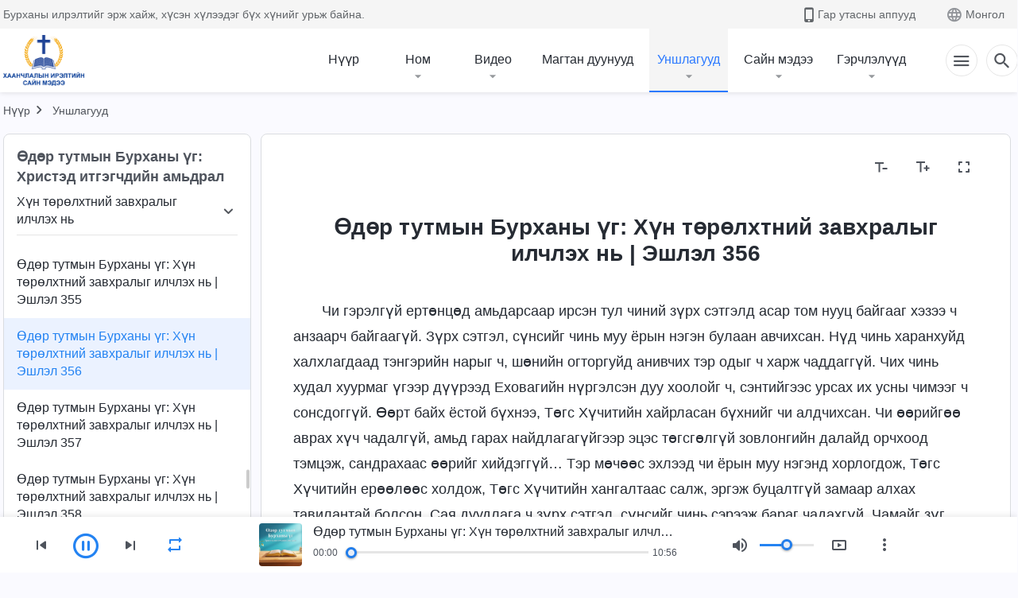

--- FILE ---
content_type: text/html; charset=UTF-8
request_url: https://mn.kingdomsalvation.org/recital-exposing-mankind-s-corruption-356.html
body_size: 24408
content:
<!DOCTYPE html>
<html dir="ltr" lang="mn-MN" prefix="og: https://ogp.me/ns#">
<head>
    
    <meta charset="UTF-8">
    <meta name="viewport" content="width=device-width, initial-scale=1.0, maximum-scale=1.0, user-scalable=no">
    <meta name="google-site-verification" content="AEgkfRZkLhqOEbO4u1MChI7a8lkYJroP76fSbPm6h60"/>
    <link rel="profile" href="https://gmpg.org/xfn/11">
        <link rel="alternate" href="https://tr.kingdomsalvation.org" hreflang="zh-tw" title="國度降臨福音網"/>
        <link rel="alternate" href="https://www.kingdomsalvation.org" hreflang="zh-cn" title="国度降临福音网"/>
        <link rel="alternate" href="https://ar.kingdomsalvation.org" hreflang="ar" title="بشارة جيل الملكوت"/>
        <link rel="alternate" href="https://www.kingdomsalvation.org/de/" hreflang="de" title="EVANGELIUM DES HERABKOMMENS DES KÖNIGREICHS"/>
        <link rel="alternate" href="https://el.kingdomsalvation.org" hreflang="el" title="ΕΥΑΓΓΕΛΙΟ ΤΟΥ ΕΡΧΟΜΟΥ ΤΗΣ ΒΑΣΙΛΕΙΑΣ"/>
        <link rel="alternate" href="https://www.holyspiritspeaks.org" hreflang="en" title="GOSPEL OF THE DESCENT OF THE KINGDOM"/>
        <link rel="alternate" href="https://www.kingdomsalvation.org/es/" hreflang="es" title="Evangelio del Descenso del Reino"/>
        <link rel="alternate" href="https://www.kingdomsalvation.org/fr/" hreflang="fr" title="L'ÉVANGILE DE LA DESCENTE DU RÈGNE"/>
        <link rel="alternate" href="https://he.kingdomsalvation.org" hreflang="he" title="בשורת ירידת המלכות"/>
        <link rel="alternate" href="https://hi.kingdomsalvation.org" hreflang="hi" title="राज्य के अवरोहण का सुसमाचार"/>
        <link rel="alternate" href="https://id.kingdomsalvation.org" hreflang="id" title="Kilat dari Timur"/>
        <link rel="alternate" href="https://www.kingdomsalvation.org/it/" hreflang="it" title="VANGELO DELLA DISCESA DEL REGNO"/>
        <link rel="alternate" href="https://jp.kingdomsalvation.org" hreflang="ja" title="神の国降臨の福音"/>
        <link rel="alternate" href="https://km.kingdomsalvation.org" hreflang="km" title="ដំណឹងល្អអំពីការចុះមកនៃនគរព្រះ"/>
        <link rel="alternate" href="https://kr.kingdomsalvation.org" hreflang="kr" title="하나님 나라 강림 복음사이트"/>
        <link rel="alternate" href="https://lo.kingdomsalvation.org" hreflang="lo" title="ພຣະກິດຕິຄຸນແຫ່ງການລົງມາຂອງອານາຈັກ"/>
        <link rel="alternate" href="https://mn.kingdomsalvation.org" hreflang="mn" title="Хаанчлалын Ирэлтийн Сайн Мэдээ"/>
        <link rel="alternate" href="https://my.kingdomsalvation.org" hreflang="my" title="နိုင်ငံတော်သက်ဆင်းကြွရောက်ခြင်း၏ ဧဝံဂေလိတရားတော်"/>
        <link rel="alternate" href="https://ne.kingdomsalvation.org" hreflang="ne" title="राज्य अवरोहणको सुसमाचार"/>
        <link rel="alternate" href="https://nl.kingdomsalvation.org" hreflang="nl" title="EVANGELIE VAN DE KOMST VAN HET KONINKRIJK"/>
        <link rel="alternate" href="https://pl.kingdomsalvation.org" hreflang="pl" title="EWANGELIA O ZSTĄPIENIU KRÓLESTWA"/>
        <link rel="alternate" href="https://pt.kingdomsalvation.org" hreflang="pt" title="EVANGELHO DA DESCIDA DO REINO"/>
        <link rel="alternate" href="https://ro.kingdomsalvation.org" hreflang="ro" title="EVANGHELIA POGORÂRII ÎMPĂRĂȚEI"/>
        <link rel="alternate" href="https://www.kingdomsalvation.org/ru/" hreflang="ru" title="ЕВАНГЕЛИЕ СОШЕСТВИЯ ЦАРСТВА"/>
        <link rel="alternate" href="https://sv.kingdomsalvation.org" hreflang="sv" title="EVANGELIET OM RIKETS NEDSTIGANDE"/>
        <link rel="alternate" href="https://sw.kingdomsalvation.org" hreflang="sw" title="INJILI YA KUSHUKA KWA UFALME"/>
        <link rel="alternate" href="https://tl.kingdomsalvation.org" hreflang="tl" title="EBANGHELYO NG PAGBABA NG KAHARIAN"/>
        <link rel="alternate" href="https://th.kingdomsalvation.org" hreflang="th" title="ข่าวประเสริฐแห่งการเคลื่อนลงสถิตของราชอาณาจักร"/>
        <link rel="alternate" href="https://vi.kingdomsalvation.org" hreflang="vi" title="PHÚC ÂM VỀ SỰ HIỆN XUỐNG CỦA VƯƠNG QUỐC"/>
        <link rel="alternate" href="https://zu.kingdomsalvation.org" hreflang="zu" title="IVANGELI LOKUFIKA KOMBUSO"/>
        <meta http-equiv="x-dns-prefetch-control" content="on">
    <link rel="preconnect" href="//i.ytimg.com" crossorigin>
    <link rel="preconnect" href="//www.googletagmanager.com" crossorigin>
    <link rel="preconnect" href="//static.kingdomsalvation.org" crossorigin>
    <link rel="dns-prefetch" href="//i.ytimg.com">
    <link rel="dns-prefetch" href="//www.googletagmanager.com">
    <link rel="dns-prefetch" href="//static.kingdomsalvation.org">
    <link rel="apple-touch-icon" sizes="180x180" href="https://static.kingdomsalvation.org/cdn/images/website-icon/gospel/apple-touch-icon.png">
    <link rel="icon" type="image/png" sizes="32x32" href="https://static.kingdomsalvation.org/cdn/images/website-icon/gospel/favicon-32x32.png">
    <link rel="icon" type="image/png" sizes="16x16" href="https://static.kingdomsalvation.org/cdn/images/website-icon/gospel/favicon-16x16.png">
    
		<!-- All in One SEO 4.6.2 - aioseo.com -->
		<title>Өдөр тутмын Бурханы үг: Хүн төрөлхтний завхралыг илчлэх нь | Эшлэл 356 | ХААНЧЛАЛЫН ИРЭЛТИЙН САЙН МЭДЭЭ</title>
		<meta name="description" content="Чи гэрэлгүй ертөнцөд амьдарсаар ирсэн тул чиний зүрх сэтгэлд асар том нууц байгааг хэзээ ч анзаарч байгаагүй. Зүрх сэтгэл, сүнсийг чинь муу ёрын нэгэн булаан авчихсан. Нүд чинь харанхуйд халхлагдаад тэнгэрийн нарыг ч, шөнийн огторгуйд анивчих тэр одыг ч харж чаддаггүй. Чих чинь худал хуурмаг үгээр дүүрээд Еховагийн нүргэлсэн дуу хоолойг ч, сэнтийгээс урсах их" />
		<meta name="robots" content="max-image-preview:large" />
		<meta name="msvalidate.01" content="D470DE017DADCA1D16939AC698E65441" />
		<link rel="canonical" href="https://mn.kingdomsalvation.org/recital-exposing-mankind-s-corruption-356.html" />
		<meta name="generator" content="All in One SEO (AIOSEO) 4.6.2" />
		<meta property="og:locale" content="mn_MN" />
		<meta property="og:site_name" content="ХААНЧЛАЛЫН ИРЭЛТИЙН САЙН МЭДЭЭ" />
		<meta property="og:type" content="article" />
		<meta property="og:title" content="Өдөр тутмын Бурханы үг: Хүн төрөлхтний завхралыг илчлэх нь | Эшлэл 356 | ХААНЧЛАЛЫН ИРЭЛТИЙН САЙН МЭДЭЭ" />
		<meta property="og:description" content="Чи гэрэлгүй ертөнцөд амьдарсаар ирсэн тул чиний зүрх сэтгэлд асар том нууц байгааг хэзээ ч анзаарч байгаагүй. Зүрх сэтгэл, сүнсийг чинь муу ёрын нэгэн булаан авчихсан. Нүд чинь харанхуйд халхлагдаад тэнгэрийн нарыг ч, шөнийн огторгуйд анивчих тэр одыг ч харж чаддаггүй. Чих чинь худал хуурмаг үгээр дүүрээд Еховагийн нүргэлсэн дуу хоолойг ч, сэнтийгээс урсах их" />
		<meta property="og:url" content="https://mn.kingdomsalvation.org/recital-exposing-mankind-s-corruption-356.html" />
		<meta property="og:image" content="https://mn.kingdomsalvation.org/wp-content/uploads/2021/08/exposing-mankind-s-corruption.jpg?v=241202&amp;v=241202" />
		<meta property="og:image:secure_url" content="https://mn.kingdomsalvation.org/wp-content/uploads/2021/08/exposing-mankind-s-corruption.jpg?v=241202&amp;v=241202" />
		<meta property="article:publisher" content="https://www.facebook.com/kingdomsalvationmn/" />
		<meta name="twitter:card" content="summary_large_image" />
		<meta name="twitter:site" content="@CAGchurchmn" />
		<meta name="twitter:title" content="Өдөр тутмын Бурханы үг: Хүн төрөлхтний завхралыг илчлэх нь | Эшлэл 356 | ХААНЧЛАЛЫН ИРЭЛТИЙН САЙН МЭДЭЭ" />
		<meta name="twitter:description" content="Чи гэрэлгүй ертөнцөд амьдарсаар ирсэн тул чиний зүрх сэтгэлд асар том нууц байгааг хэзээ ч анзаарч байгаагүй. Зүрх сэтгэл, сүнсийг чинь муу ёрын нэгэн булаан авчихсан. Нүд чинь харанхуйд халхлагдаад тэнгэрийн нарыг ч, шөнийн огторгуйд анивчих тэр одыг ч харж чаддаггүй. Чих чинь худал хуурмаг үгээр дүүрээд Еховагийн нүргэлсэн дуу хоолойг ч, сэнтийгээс урсах их" />
		<meta name="twitter:image" content="https://mn.kingdomsalvation.org/wp-content/uploads/2021/08/exposing-mankind-s-corruption.jpg?v=241202" />
		<meta name="google" content="nositelinkssearchbox" />
		<script type="application/ld+json" class="aioseo-schema">
			{"@context":"https:\/\/schema.org","@graph":[{"@type":"Article","@id":"https:\/\/mn.kingdomsalvation.org\/recital-exposing-mankind-s-corruption-356.html#article","name":"\u04e8\u0434\u04e9\u0440 \u0442\u0443\u0442\u043c\u044b\u043d \u0411\u0443\u0440\u0445\u0430\u043d\u044b \u04af\u0433: \u0425\u04af\u043d \u0442\u04e9\u0440\u04e9\u043b\u0445\u0442\u043d\u0438\u0439 \u0437\u0430\u0432\u0445\u0440\u0430\u043b\u044b\u0433 \u0438\u043b\u0447\u043b\u044d\u0445 \u043d\u044c | \u042d\u0448\u043b\u044d\u043b 356 | \u0425\u0410\u0410\u041d\u0427\u041b\u0410\u041b\u042b\u041d \u0418\u0420\u042d\u041b\u0422\u0418\u0419\u041d \u0421\u0410\u0419\u041d \u041c\u042d\u0414\u042d\u042d","headline":"\u04e8\u0434\u04e9\u0440 \u0442\u0443\u0442\u043c\u044b\u043d \u0411\u0443\u0440\u0445\u0430\u043d\u044b \u04af\u0433: \u0425\u04af\u043d \u0442\u04e9\u0440\u04e9\u043b\u0445\u0442\u043d\u0438\u0439 \u0437\u0430\u0432\u0445\u0440\u0430\u043b\u044b\u0433 \u0438\u043b\u0447\u043b\u044d\u0445 \u043d\u044c | \u042d\u0448\u043b\u044d\u043b 356","author":{"@id":"https:\/\/mn.kingdomsalvation.org\/author\/cag_mnadmin#author"},"publisher":{"@id":"https:\/\/mn.kingdomsalvation.org\/#organization"},"image":{"@type":"ImageObject","url":"https:\/\/mn.kingdomsalvation.org\/wp-content\/uploads\/LOGO-MN.svg","@id":"https:\/\/mn.kingdomsalvation.org\/#articleImage","caption":"\u0425\u0430\u0430\u043d\u0447\u043b\u0430\u043b\u044b\u043d \u0438\u0440\u044d\u043b\u0442\u0438\u0439\u043d \u0441\u0430\u0439\u043d \u043c\u044d\u0434\u044d\u044d"},"datePublished":"2020-07-05T23:56:23+08:00","dateModified":"2024-06-13T03:26:56+08:00","inLanguage":"mn-MN","mainEntityOfPage":{"@id":"https:\/\/mn.kingdomsalvation.org\/recital-exposing-mankind-s-corruption-356.html#webpage"},"isPartOf":{"@id":"https:\/\/mn.kingdomsalvation.org\/recital-exposing-mankind-s-corruption-356.html#webpage"},"articleSection":"\u0425\u04af\u043d \u0442\u04e9\u0440\u04e9\u043b\u0445\u0442\u043d\u0438\u0439 \u0437\u0430\u0432\u0445\u0440\u0430\u043b\u044b\u0433 \u0438\u043b\u0447\u043b\u044d\u0445 \u043d\u044c"},{"@type":"BreadcrumbList","@id":"https:\/\/mn.kingdomsalvation.org\/recital-exposing-mankind-s-corruption-356.html#breadcrumblist","itemListElement":[{"@type":"ListItem","@id":"https:\/\/mn.kingdomsalvation.org\/#listItem","position":1,"name":"Home"}]},{"@type":"Organization","@id":"https:\/\/mn.kingdomsalvation.org\/#organization","name":"\u0425\u0430\u0430\u043d\u0447\u043b\u0430\u043b\u044b\u043d \u0438\u0440\u044d\u043b\u0442\u0438\u0439\u043d \u0441\u0430\u0439\u043d \u043c\u044d\u0434\u044d\u044d","url":"https:\/\/mn.kingdomsalvation.org\/","logo":{"@type":"ImageObject","url":"https:\/\/mn.kingdomsalvation.org\/wp-content\/uploads\/LOGO-MN.svg","@id":"https:\/\/mn.kingdomsalvation.org\/recital-exposing-mankind-s-corruption-356.html\/#organizationLogo","caption":"\u0425\u0430\u0430\u043d\u0447\u043b\u0430\u043b\u044b\u043d \u0438\u0440\u044d\u043b\u0442\u0438\u0439\u043d \u0441\u0430\u0439\u043d \u043c\u044d\u0434\u044d\u044d"},"image":{"@id":"https:\/\/mn.kingdomsalvation.org\/recital-exposing-mankind-s-corruption-356.html\/#organizationLogo"},"sameAs":["https:\/\/www.youtube.com\/channel\/UCvv0Ws7PqiDSKaNZceYkxaw"],"contactPoint":{"@type":"ContactPoint","telephone":"+976-9578-8733","contactType":"customer support"}},{"@type":"Person","@id":"https:\/\/mn.kingdomsalvation.org\/author\/cag_mnadmin#author","url":"https:\/\/mn.kingdomsalvation.org\/author\/cag_mnadmin","name":"cag_mnadmin","image":{"@type":"ImageObject","@id":"https:\/\/mn.kingdomsalvation.org\/recital-exposing-mankind-s-corruption-356.html#authorImage","url":"https:\/\/secure.gravatar.com\/avatar\/86e8feb8a311323ca740a4830d6627ba?s=96&d=mm&r=g","width":96,"height":96,"caption":"cag_mnadmin"}},{"@type":"WebPage","@id":"https:\/\/mn.kingdomsalvation.org\/recital-exposing-mankind-s-corruption-356.html#webpage","url":"https:\/\/mn.kingdomsalvation.org\/recital-exposing-mankind-s-corruption-356.html","name":"\u04e8\u0434\u04e9\u0440 \u0442\u0443\u0442\u043c\u044b\u043d \u0411\u0443\u0440\u0445\u0430\u043d\u044b \u04af\u0433: \u0425\u04af\u043d \u0442\u04e9\u0440\u04e9\u043b\u0445\u0442\u043d\u0438\u0439 \u0437\u0430\u0432\u0445\u0440\u0430\u043b\u044b\u0433 \u0438\u043b\u0447\u043b\u044d\u0445 \u043d\u044c | \u042d\u0448\u043b\u044d\u043b 356 | \u0425\u0410\u0410\u041d\u0427\u041b\u0410\u041b\u042b\u041d \u0418\u0420\u042d\u041b\u0422\u0418\u0419\u041d \u0421\u0410\u0419\u041d \u041c\u042d\u0414\u042d\u042d","description":"\u0427\u0438 \u0433\u044d\u0440\u044d\u043b\u0433\u04af\u0439 \u0435\u0440\u0442\u04e9\u043d\u0446\u04e9\u0434 \u0430\u043c\u044c\u0434\u0430\u0440\u0441\u0430\u0430\u0440 \u0438\u0440\u0441\u044d\u043d \u0442\u0443\u043b \u0447\u0438\u043d\u0438\u0439 \u0437\u04af\u0440\u0445 \u0441\u044d\u0442\u0433\u044d\u043b\u0434 \u0430\u0441\u0430\u0440 \u0442\u043e\u043c \u043d\u0443\u0443\u0446 \u0431\u0430\u0439\u0433\u0430\u0430\u0433 \u0445\u044d\u0437\u044d\u044d \u0447 \u0430\u043d\u0437\u0430\u0430\u0440\u0447 \u0431\u0430\u0439\u0433\u0430\u0430\u0433\u04af\u0439. \u0417\u04af\u0440\u0445 \u0441\u044d\u0442\u0433\u044d\u043b, \u0441\u04af\u043d\u0441\u0438\u0439\u0433 \u0447\u0438\u043d\u044c \u043c\u0443\u0443 \u0451\u0440\u044b\u043d \u043d\u044d\u0433\u044d\u043d \u0431\u0443\u043b\u0430\u0430\u043d \u0430\u0432\u0447\u0438\u0445\u0441\u0430\u043d. \u041d\u04af\u0434 \u0447\u0438\u043d\u044c \u0445\u0430\u0440\u0430\u043d\u0445\u0443\u0439\u0434 \u0445\u0430\u043b\u0445\u043b\u0430\u0433\u0434\u0430\u0430\u0434 \u0442\u044d\u043d\u0433\u044d\u0440\u0438\u0439\u043d \u043d\u0430\u0440\u044b\u0433 \u0447, \u0448\u04e9\u043d\u0438\u0439\u043d \u043e\u0433\u0442\u043e\u0440\u0433\u0443\u0439\u0434 \u0430\u043d\u0438\u0432\u0447\u0438\u0445 \u0442\u044d\u0440 \u043e\u0434\u044b\u0433 \u0447 \u0445\u0430\u0440\u0436 \u0447\u0430\u0434\u0434\u0430\u0433\u0433\u04af\u0439. \u0427\u0438\u0445 \u0447\u0438\u043d\u044c \u0445\u0443\u0434\u0430\u043b \u0445\u0443\u0443\u0440\u043c\u0430\u0433 \u04af\u0433\u044d\u044d\u0440 \u0434\u04af\u04af\u0440\u044d\u044d\u0434 \u0415\u0445\u043e\u0432\u0430\u0433\u0438\u0439\u043d \u043d\u04af\u0440\u0433\u044d\u043b\u0441\u044d\u043d \u0434\u0443\u0443 \u0445\u043e\u043e\u043b\u043e\u0439\u0433 \u0447, \u0441\u044d\u043d\u0442\u0438\u0439\u0433\u044d\u044d\u0441 \u0443\u0440\u0441\u0430\u0445 \u0438\u0445","inLanguage":"mn-MN","isPartOf":{"@id":"https:\/\/mn.kingdomsalvation.org\/#website"},"breadcrumb":{"@id":"https:\/\/mn.kingdomsalvation.org\/recital-exposing-mankind-s-corruption-356.html#breadcrumblist"},"author":{"@id":"https:\/\/mn.kingdomsalvation.org\/author\/cag_mnadmin#author"},"creator":{"@id":"https:\/\/mn.kingdomsalvation.org\/author\/cag_mnadmin#author"},"datePublished":"2020-07-05T23:56:23+08:00","dateModified":"2024-06-13T03:26:56+08:00"},{"@type":"WebSite","@id":"https:\/\/mn.kingdomsalvation.org\/#website","url":"https:\/\/mn.kingdomsalvation.org\/","name":"\u0425\u0410\u0410\u041d\u0427\u041b\u0410\u041b\u042b\u041d \u0418\u0420\u042d\u041b\u0422\u0418\u0419\u041d \u0421\u0410\u0419\u041d \u041c\u042d\u0414\u042d\u042d","inLanguage":"mn-MN","publisher":{"@id":"https:\/\/mn.kingdomsalvation.org\/#organization"}}]}
		</script>
		<!-- All in One SEO -->

<style id='classic-theme-styles-inline-css' type='text/css'>
/*! This file is auto-generated */
.wp-block-button__link{color:#fff;background-color:#32373c;border-radius:9999px;box-shadow:none;text-decoration:none;padding:calc(.667em + 2px) calc(1.333em + 2px);font-size:1.125em}.wp-block-file__button{background:#32373c;color:#fff;text-decoration:none}
</style>
<style id='global-styles-inline-css' type='text/css'>
body{--wp--preset--color--black: #000000;--wp--preset--color--cyan-bluish-gray: #abb8c3;--wp--preset--color--white: #ffffff;--wp--preset--color--pale-pink: #f78da7;--wp--preset--color--vivid-red: #cf2e2e;--wp--preset--color--luminous-vivid-orange: #ff6900;--wp--preset--color--luminous-vivid-amber: #fcb900;--wp--preset--color--light-green-cyan: #7bdcb5;--wp--preset--color--vivid-green-cyan: #00d084;--wp--preset--color--pale-cyan-blue: #8ed1fc;--wp--preset--color--vivid-cyan-blue: #0693e3;--wp--preset--color--vivid-purple: #9b51e0;--wp--preset--gradient--vivid-cyan-blue-to-vivid-purple: linear-gradient(135deg,rgba(6,147,227,1) 0%,rgb(155,81,224) 100%);--wp--preset--gradient--light-green-cyan-to-vivid-green-cyan: linear-gradient(135deg,rgb(122,220,180) 0%,rgb(0,208,130) 100%);--wp--preset--gradient--luminous-vivid-amber-to-luminous-vivid-orange: linear-gradient(135deg,rgba(252,185,0,1) 0%,rgba(255,105,0,1) 100%);--wp--preset--gradient--luminous-vivid-orange-to-vivid-red: linear-gradient(135deg,rgba(255,105,0,1) 0%,rgb(207,46,46) 100%);--wp--preset--gradient--very-light-gray-to-cyan-bluish-gray: linear-gradient(135deg,rgb(238,238,238) 0%,rgb(169,184,195) 100%);--wp--preset--gradient--cool-to-warm-spectrum: linear-gradient(135deg,rgb(74,234,220) 0%,rgb(151,120,209) 20%,rgb(207,42,186) 40%,rgb(238,44,130) 60%,rgb(251,105,98) 80%,rgb(254,248,76) 100%);--wp--preset--gradient--blush-light-purple: linear-gradient(135deg,rgb(255,206,236) 0%,rgb(152,150,240) 100%);--wp--preset--gradient--blush-bordeaux: linear-gradient(135deg,rgb(254,205,165) 0%,rgb(254,45,45) 50%,rgb(107,0,62) 100%);--wp--preset--gradient--luminous-dusk: linear-gradient(135deg,rgb(255,203,112) 0%,rgb(199,81,192) 50%,rgb(65,88,208) 100%);--wp--preset--gradient--pale-ocean: linear-gradient(135deg,rgb(255,245,203) 0%,rgb(182,227,212) 50%,rgb(51,167,181) 100%);--wp--preset--gradient--electric-grass: linear-gradient(135deg,rgb(202,248,128) 0%,rgb(113,206,126) 100%);--wp--preset--gradient--midnight: linear-gradient(135deg,rgb(2,3,129) 0%,rgb(40,116,252) 100%);--wp--preset--font-size--small: 13px;--wp--preset--font-size--medium: 20px;--wp--preset--font-size--large: 36px;--wp--preset--font-size--x-large: 42px;--wp--preset--spacing--20: 0.44rem;--wp--preset--spacing--30: 0.67rem;--wp--preset--spacing--40: 1rem;--wp--preset--spacing--50: 1.5rem;--wp--preset--spacing--60: 2.25rem;--wp--preset--spacing--70: 3.38rem;--wp--preset--spacing--80: 5.06rem;--wp--preset--shadow--natural: 6px 6px 9px rgba(0, 0, 0, 0.2);--wp--preset--shadow--deep: 12px 12px 50px rgba(0, 0, 0, 0.4);--wp--preset--shadow--sharp: 6px 6px 0px rgba(0, 0, 0, 0.2);--wp--preset--shadow--outlined: 6px 6px 0px -3px rgba(255, 255, 255, 1), 6px 6px rgba(0, 0, 0, 1);--wp--preset--shadow--crisp: 6px 6px 0px rgba(0, 0, 0, 1);}:where(.is-layout-flex){gap: 0.5em;}:where(.is-layout-grid){gap: 0.5em;}body .is-layout-flow > .alignleft{float: left;margin-inline-start: 0;margin-inline-end: 2em;}body .is-layout-flow > .alignright{float: right;margin-inline-start: 2em;margin-inline-end: 0;}body .is-layout-flow > .aligncenter{margin-left: auto !important;margin-right: auto !important;}body .is-layout-constrained > .alignleft{float: left;margin-inline-start: 0;margin-inline-end: 2em;}body .is-layout-constrained > .alignright{float: right;margin-inline-start: 2em;margin-inline-end: 0;}body .is-layout-constrained > .aligncenter{margin-left: auto !important;margin-right: auto !important;}body .is-layout-constrained > :where(:not(.alignleft):not(.alignright):not(.alignfull)){max-width: var(--wp--style--global--content-size);margin-left: auto !important;margin-right: auto !important;}body .is-layout-constrained > .alignwide{max-width: var(--wp--style--global--wide-size);}body .is-layout-flex{display: flex;}body .is-layout-flex{flex-wrap: wrap;align-items: center;}body .is-layout-flex > *{margin: 0;}body .is-layout-grid{display: grid;}body .is-layout-grid > *{margin: 0;}:where(.wp-block-columns.is-layout-flex){gap: 2em;}:where(.wp-block-columns.is-layout-grid){gap: 2em;}:where(.wp-block-post-template.is-layout-flex){gap: 1.25em;}:where(.wp-block-post-template.is-layout-grid){gap: 1.25em;}.has-black-color{color: var(--wp--preset--color--black) !important;}.has-cyan-bluish-gray-color{color: var(--wp--preset--color--cyan-bluish-gray) !important;}.has-white-color{color: var(--wp--preset--color--white) !important;}.has-pale-pink-color{color: var(--wp--preset--color--pale-pink) !important;}.has-vivid-red-color{color: var(--wp--preset--color--vivid-red) !important;}.has-luminous-vivid-orange-color{color: var(--wp--preset--color--luminous-vivid-orange) !important;}.has-luminous-vivid-amber-color{color: var(--wp--preset--color--luminous-vivid-amber) !important;}.has-light-green-cyan-color{color: var(--wp--preset--color--light-green-cyan) !important;}.has-vivid-green-cyan-color{color: var(--wp--preset--color--vivid-green-cyan) !important;}.has-pale-cyan-blue-color{color: var(--wp--preset--color--pale-cyan-blue) !important;}.has-vivid-cyan-blue-color{color: var(--wp--preset--color--vivid-cyan-blue) !important;}.has-vivid-purple-color{color: var(--wp--preset--color--vivid-purple) !important;}.has-black-background-color{background-color: var(--wp--preset--color--black) !important;}.has-cyan-bluish-gray-background-color{background-color: var(--wp--preset--color--cyan-bluish-gray) !important;}.has-white-background-color{background-color: var(--wp--preset--color--white) !important;}.has-pale-pink-background-color{background-color: var(--wp--preset--color--pale-pink) !important;}.has-vivid-red-background-color{background-color: var(--wp--preset--color--vivid-red) !important;}.has-luminous-vivid-orange-background-color{background-color: var(--wp--preset--color--luminous-vivid-orange) !important;}.has-luminous-vivid-amber-background-color{background-color: var(--wp--preset--color--luminous-vivid-amber) !important;}.has-light-green-cyan-background-color{background-color: var(--wp--preset--color--light-green-cyan) !important;}.has-vivid-green-cyan-background-color{background-color: var(--wp--preset--color--vivid-green-cyan) !important;}.has-pale-cyan-blue-background-color{background-color: var(--wp--preset--color--pale-cyan-blue) !important;}.has-vivid-cyan-blue-background-color{background-color: var(--wp--preset--color--vivid-cyan-blue) !important;}.has-vivid-purple-background-color{background-color: var(--wp--preset--color--vivid-purple) !important;}.has-black-border-color{border-color: var(--wp--preset--color--black) !important;}.has-cyan-bluish-gray-border-color{border-color: var(--wp--preset--color--cyan-bluish-gray) !important;}.has-white-border-color{border-color: var(--wp--preset--color--white) !important;}.has-pale-pink-border-color{border-color: var(--wp--preset--color--pale-pink) !important;}.has-vivid-red-border-color{border-color: var(--wp--preset--color--vivid-red) !important;}.has-luminous-vivid-orange-border-color{border-color: var(--wp--preset--color--luminous-vivid-orange) !important;}.has-luminous-vivid-amber-border-color{border-color: var(--wp--preset--color--luminous-vivid-amber) !important;}.has-light-green-cyan-border-color{border-color: var(--wp--preset--color--light-green-cyan) !important;}.has-vivid-green-cyan-border-color{border-color: var(--wp--preset--color--vivid-green-cyan) !important;}.has-pale-cyan-blue-border-color{border-color: var(--wp--preset--color--pale-cyan-blue) !important;}.has-vivid-cyan-blue-border-color{border-color: var(--wp--preset--color--vivid-cyan-blue) !important;}.has-vivid-purple-border-color{border-color: var(--wp--preset--color--vivid-purple) !important;}.has-vivid-cyan-blue-to-vivid-purple-gradient-background{background: var(--wp--preset--gradient--vivid-cyan-blue-to-vivid-purple) !important;}.has-light-green-cyan-to-vivid-green-cyan-gradient-background{background: var(--wp--preset--gradient--light-green-cyan-to-vivid-green-cyan) !important;}.has-luminous-vivid-amber-to-luminous-vivid-orange-gradient-background{background: var(--wp--preset--gradient--luminous-vivid-amber-to-luminous-vivid-orange) !important;}.has-luminous-vivid-orange-to-vivid-red-gradient-background{background: var(--wp--preset--gradient--luminous-vivid-orange-to-vivid-red) !important;}.has-very-light-gray-to-cyan-bluish-gray-gradient-background{background: var(--wp--preset--gradient--very-light-gray-to-cyan-bluish-gray) !important;}.has-cool-to-warm-spectrum-gradient-background{background: var(--wp--preset--gradient--cool-to-warm-spectrum) !important;}.has-blush-light-purple-gradient-background{background: var(--wp--preset--gradient--blush-light-purple) !important;}.has-blush-bordeaux-gradient-background{background: var(--wp--preset--gradient--blush-bordeaux) !important;}.has-luminous-dusk-gradient-background{background: var(--wp--preset--gradient--luminous-dusk) !important;}.has-pale-ocean-gradient-background{background: var(--wp--preset--gradient--pale-ocean) !important;}.has-electric-grass-gradient-background{background: var(--wp--preset--gradient--electric-grass) !important;}.has-midnight-gradient-background{background: var(--wp--preset--gradient--midnight) !important;}.has-small-font-size{font-size: var(--wp--preset--font-size--small) !important;}.has-medium-font-size{font-size: var(--wp--preset--font-size--medium) !important;}.has-large-font-size{font-size: var(--wp--preset--font-size--large) !important;}.has-x-large-font-size{font-size: var(--wp--preset--font-size--x-large) !important;}
.wp-block-navigation a:where(:not(.wp-element-button)){color: inherit;}
:where(.wp-block-post-template.is-layout-flex){gap: 1.25em;}:where(.wp-block-post-template.is-layout-grid){gap: 1.25em;}
:where(.wp-block-columns.is-layout-flex){gap: 2em;}:where(.wp-block-columns.is-layout-grid){gap: 2em;}
.wp-block-pullquote{font-size: 1.5em;line-height: 1.6;}
</style>

<!-- <meta name="GmediaGallery" version="1.22.0/1.8.0" license="" /> -->
<meta property="fb:app_id" content="1984157815176908" /><meta property="fb:admins" content="100022446962423,100015859807694"/><script type="application/ld+json">
        [{
            "@context": "http://schema.org",
            "@type": "WebSite",
            "name": "ХААНЧЛАЛЫН ИРЭЛТИЙН САЙН МЭДЭЭ",
            "url": "https://mn.kingdomsalvation.org"
        }]
        </script>
<script>
        window.$g2_config = {
            site_lang:"mn_MN",
            site_type:"gospel",
            is_cn:false,
            is_latin:true,
            is_rtl:false,
            media_url:"https://static.kingdomsalvation.org",
            s_footnotes:"Тайлбар",
            template_name:"page-recital-player",
            videoPlatform:"YouTube",
            facebook_user_name:"",
            host_name:"https://mn.kingdomsalvation.org",
            comments_platform:"facebook",
        }
        </script>
  <script type="text/javascript">
    function getBrowserInfo() {
      var Sys = {};
      var ua = navigator.userAgent.toLowerCase();
      var re = /(rv:|msie|edge|firefox|chrome|opera|version).*?([\d.]+)/;
      var m = ua.match(re);
      Sys.browser = m[1].replace(/version/, "'safari");
      Sys.ver = m[2];
      return Sys;
    }

    function versionInfo() {
      document.documentElement.setAttribute('versionOld', 'true');
      document.write('<style type="text/css" id="BrowVer">html[versionOld]{display:none;}</style>');
    }
    var sys = getBrowserInfo();
    switch (sys.browser) {
      case 'chrome':
        parseInt(sys.ver) <= 60 && versionInfo();
        break;
      case 'firefox':
        parseInt(sys.ver) <= 50 && versionInfo();
        break;
      case 'safari':
        parseInt(sys.ver) <= 10 && versionInfo();
        break;
        //  IE
      case 'rv':
      case 'msie':
        parseInt(sys.ver) <= 10 && versionInfo();
        break;
      case 'opera':
        parseInt(sys.ver) <= 10 && versionInfo();
        break;
      default:
        ''
        break;
    }
  </script>
        <link rel="stylesheet" type="text/css" href="https://static.kingdomsalvation.org/cdn/v3/gospel/framework/css/framework.min.css?v=241202">
        <link rel="stylesheet" type="text/css" href="https://static.kingdomsalvation.org/cdn/v3/common/header/header-gospel.min.css?v=241202">
                <link rel="stylesheet" type="text/css" href="https://static.kingdomsalvation.org/cdn/v3/common/footer/footer.min.css?v=241202" media="print" onload="this.media='all'">
                <link rel="stylesheet" href="https://static.kingdomsalvation.org/cdn/v3/common/call-action-guild/call-action-guild.min.css?v=241202" media="print" onload="this.media='all'">
<link rel="stylesheet" type="text/css" href="https://static.kingdomsalvation.org/cdn/v3/common/page-recital-player/page-recital-player.min.css?v=241202">
<script type="text/javascript">
/* <![CDATA[ */
var gospelAjax = {"ajaxurl":"https:\/\/mn.kingdomsalvation.org\/wp-admin\/admin-ajax.php","security":"d8ebe8c5b4"};
/* ]]> */
</script>
    <style>@font-face{font-family:icomoon;src:url('https://static.kingdomsalvation.org/cdn/v3/sources/fonts/gospel/fonts/icomoon.woff?v=241202') format('woff');font-weight: normal;font-style:normal;font-display:swap}[class*=" icon-"],[class^=icon-]{font-family:icomoon!important;speak:never;font-style:normal;font-weight:400;font-variant:normal;text-transform:none;line-height:1;-webkit-font-smoothing:antialiased;-moz-osx-font-smoothing:grayscale}.icon-videos-list:before{content:"\e944";color:#fff;}.icon-widgets:before{content:"\e941";color:#666}.icon-filter-list:before{content:"\e942"}.icon-content-copy:before{content:"\e943";color:#666}.icon-filter:before{content:"\e940";color:#51555c}.icon-tag:before{content:"\e93c"}.icon-questions:before{content:"\e93b";color:#2b79ff}.icon-play-arrow-outline:before{content:"\e900"}.icon-arrow-back:before{content:"\e901"}.icon-arrow-drop-down:before{content:"\e905"}.icon-cached:before{content:"\e907"}.icon-call:before{content:"\e90a"}.icon-cancel:before{content:"\e90b"}.icon-close:before{content:"\e90d"}.icon-cloud-download:before{content:"\e911"}.icon-expand-less:before{content:"\e914"}.icon-expand-more:before{content:"\e915"}.icon-font-setting:before{content:"\e916"}.icon-format-list-bulleted:before{content:"\e917"}.icon-fullscreen:before{content:"\e918"}.icon-fullscreen-exit:before{content:"\e919"}.icon-headset:before{content:"\e91a"}.icon-high-quality:before{content:"\e91b"}.icon-history:before{content:"\e91c"}.icon-language:before{content:"\e91d"}.icon-list-download:before{content:"\e91e"}.icon-mail-outline:before{content:"\e91f"}.icon-menu:before{content:"\e920"}.icon-more-vert:before{content:"\e921"}.icon-navigate-before:before{content:"\e922"}.icon-navigate-next:before{content:"\e923"}.icon-palette:before{content:"\e924"}.icon-pause-circle-outline:before{content:"\e925"}.icon-phone-iphone:before{content:"\e926"}.icon-play-arrow-filled:before{content:"\e927"}.icon-play-circle-outline:before{content:"\e928"}.icon-playlist-add:before{content:"\e929"}.icon-playlist-play:before{content:"\e92a"}.icon-repeat:before{content:"\e92b"}.icon-repeat-one:before{content:"\e92c"}.icon-search:before{content:"\e92d"}.icon-send:before{content:"\e92e"}.icon-shuffle:before{content:"\e92f"}.icon-skip-next:before{content:"\e930"}.icon-skip-previous:before{content:"\e931"}.icon-tune:before{content:"\e932"}.icon-videocam:before{content:"\e933"}.icon-view-list:before{content:"\e934"}.icon-view-module:before{content:"\e936"}.icon-volume-mute:before{content:"\e937"}.icon-volume-off:before{content:"\e938"}.icon-volume-up:before{content:"\e939"}.icon-chatonline .path1:before{content:"\e93d";color:#8ad686}.icon-chatonline .path2:before{content:"\e93e";margin-left:-1.23046875em;color:#fff}.icon-chatonline .path3:before{content:"\e93f";margin-left:-1.23046875em;color:#4db748}.icon-chat-icon .path1:before{content:"\e903";color:none;opacity:.85}.icon-chat-icon .path2:before{content:"\e904";margin-left:-1em;color:#000;opacity:.85}.icon-chat-icon .path3:before{content:"\e906";margin-left:-1em;color:#fff;opacity:.85}.icon-lrc:before{content:"\e902"}.icon-communication-list:before{content:"\e908"}.icon-font-add:before{content:"\e909"}.icon-font-cut:before{content:"\e90c"}.icon-share:before{content:"\e90e"}.icon-text-rotate-vertical:before{content:"\e90f"}.icon-movie:before{content:"\e910"}.icon-line-movie:before{content:"\e912"}.icon-audio:before{content:"\e913"}.icon-books:before{content:"\e935"}.icon-list:before{content:"\e93a"}</style>
    <style id="customCss"></style>
    <!-- Google Tag Manager -->
    <script>
        (function(w,d,s,l,i){
            w[l]=w[l]||[];
            w[l].push({'gtm.start':new Date().getTime(),event:'gtm.js'});
            var f=d.getElementsByTagName(s)[0],j=d.createElement(s),dl=l != 'dataLayer'?'&l='+l:'';
            j.async=true;j.src='https://www.googletagmanager.com/gtm.js?id='+i+dl;
            f.parentNode.insertBefore(j, f);
        })
        (window, document, 'script', 'dataLayer', 'GTM-P5C3B3B');
    </script>
    <!-- End Google Tag Manager -->
</head>

<body class="latin post-template-default single single-post postid-29135 single-format-standard" site_type="gospel" template_name="page-recital-player">
<!-- Google Tag Manager (noscript) -->
<noscript>
    <iframe src="https://www.googletagmanager.com/ns.html?id=GTM-P5C3B3B" height="0" width="0" style="display:none;visibility:hidden"></iframe>
</noscript>
<!-- End Google Tag Manager (noscript) -->
<div class="head-commercial-wrap d-xl-none" data-showType="image_gif" data-fixed="false" data-loop="yes" widgetId="commercial_whole_device_top">
    <a class="recom-item messenger-payload"  href="https://m.me/kingdomsalvationmn?ref=website" data-android="" data-ios=""
        data-tab-img="https://mn.kingdomsalvation.org/wp-content/uploads/2021/11/ydd-tab-1.gif" data-mb-img="https://mn.kingdomsalvation.org/wp-content/uploads/2021/11/ydd-mb-1.gif" data-adname="Өнөө гамшгууд нэгэнтээ бууж ирсэн"
        data-title="Өнөө гамшгууд нэгэнтээ бууж ирсэн" tabIndex="0" linkType="page_link" target="_blank" data-ref="TOP-AD"></a>
</div><header id="header">
	<section id="header-wrapper">
		<div class="header-top d-none d-xl-block">
		  <div class="container">
		    <div class="content-box d-flex align-items-center justify-content-between">
		      <p>Бурханы илрэлтийг эрж хайж, хүсэн хүлээдэг бүх хүнийг урьж байна.</p>
		      <div class="pc-assist head-right d-flex">
		        <a href="javascript:;" class="mobile-app" id="apps-trigger-btn" target="_blank"><i
		            class="icon-phone-iphone"></i><span>Гар утасны аппууд</span></a>
		        <button class="language"><i class="icon-language"></i>Монгол</button>
		      </div>
		    </div>
		  </div>
		</div>

		<div id="navbar" class="header-content">
		  	<div class="container d-flex justify-content-between">
			    <button id="sidenav-btn" data-target="mobile-slide-out" class="d-xl-none btn btn-icon"><i class="icon-menu"></i>
			    </button>
			    <a href="https://mn.kingdomsalvation.org" class="logo" title="ХААНЧЛАЛЫН ИРЭЛТИЙН САЙН МЭДЭЭ">
			      <img src="https://mn.kingdomsalvation.org/wp-content/uploads/2021/09/logo-mn.png" alt="ХААНЧЛАЛЫН ИРЭЛТИЙН САЙН МЭДЭЭ" title="ХААНЧЛАЛЫН ИРЭЛТИЙН САЙН МЭДЭЭ">
			      <h1>ХААНЧЛАЛЫН ИРЭЛТИЙН САЙН МЭДЭЭ</h1>
			    </a>
		    	<div class="nav-box-navigation">
		    		<!-- navbar -->
					<ul id="nav-menu" class="menu"><li class="menu-item"><a href="https://mn.kingdomsalvation.org">Нүүр</a></li>
<li class="menu-item menu-item-type-post_type menu-item-has-children"><a href="https://mn.kingdomsalvation.org/books.html">Ном</a><button class="btn icon-expand-more"></button>
<ul class="sub-menu">
	<li class="menu-item"><a href="/books/utterances-of-christ.html">Эцсийн өдрүүдийн Христийн айлдварууд</a></li>
	<li class="menu-item"><a href="/books/gospel-books.html">Сайн мэдээний ном</a></li>
	<li class="menu-item"><a href="/books/books-on-life-entry.html">Амийн оролтын тухай номууд</a></li>
	<li class="menu-item"><a href="/books/testimonies.html">Туршлагын гэрчлэлүүд</a></li>
</ul>
</li>
<li class="menu-item menu-item-type-post_type menu-item-has-children"><a href="https://mn.kingdomsalvation.org/videos.html">Видео</a><button class="btn icon-expand-more"></button>
<ul class="sub-menu">
	<li class="menu-item menu-item-has-children"><a href="#">Төгс Хүчит Бурханы үгийн уншлага</a><button class="btn icon-expand-more"></button>
	<ul class="sub-menu">
		<li class="menu-item"><a href="/video-category/readings-of-Almighty-God-s-words.html">“Үг. I Боть: Бурханы илрэлт ба ажил” номын уншлага</a></li>
		<li class="menu-item"><a href="/video-category/the-way-to-know-God.html">“Үг. II Боть: Бурханыг мэдэх тухай” номын уншлага</a></li>
		<li class="menu-item"><a href="https://mn.kingdomsalvation.org/video-category/records-of-talks-of-Christ-of-the-last-days.html">“Үг. III Боть: Эцсийн өдрүүдийн Христийн яриа” номын уншлага</a></li>
		<li class="menu-item"><a href="/video-category/video-on-the-pursuit-of-the-truth.html">“Үг. VI Боть: Үнэнийг эрэлхийлэх тухай” номын уншлага</a></li>
	</ul>
</li>
	<li class="menu-item"><a href="/video-category/daily-words-of-God.html">“Өдөр тутмын Бурханы үг” номын уншлага</a></li>
	<li class="menu-item"><a href="/video-category/gospel-movies.html">Сайн мэдээний кинонууд</a></li>
	<li class="menu-item"><a href="/video-category/persecution-experience-movies.html">Шашны хавчлагын кинонууд</a></li>
	<li class="menu-item"><a href="/video-category/experience-testimonies.html">Чуулганы амьдралын гэрчлэлүүд</a></li>
	<li class="menu-item"><a href="/video-category/life-experience-testimonies.html">Амийн туршлагын тухай гэрчлэлийн кинонууд</a></li>
	<li class="menu-item"><a href="/video-category/sermons-seeking-true-faith.html">Номлолын цувралууд: Жинхэнэ Итгэлийн Эрэлд</a></li>
	<li class="menu-item"><a href="/video-category/kingdom-mv.html">Дууны клипүүд</a></li>
	<li class="menu-item"><a href="https://mn.kingdomsalvation.org/video-category/kingdom-songs-of-praise.html">Бүжигтэй найрал дуу</a></li>
	<li class="menu-item"><a href="/video-category/choir.html">Найрал дууны цуврал видео</a></li>
	<li class="menu-item"><a href="/video-category/the-life-of-the-church-artistic-series.html">Чуулганы амьдрал—Янз бүрийн цуврал шоу</a></li>
	<li class="menu-item"><a href="/video-category/hymns.html">Магтан дууны видео</a></li>
	<li class="menu-item"><a href="/video-category/disclosure-of-the-true-facts.html">Үнэнийг илчлэх нь</a></li>
	<li class="menu-item"><a href="/video-category/the-collection-of-wonderful-film-clips.html">Онцолсон видеоны хэсгүүд</a></li>
	<li class="menu-item menu-item-has-children"><a href="/video-category/video-page-collection.html">Киноны гол хэсгүүд</a><button class="btn icon-expand-more"></button>
	<ul class="sub-menu">
		<li class="menu-item"><a href="/video-category/choir-pages.html">Найрал дууны гол хэсгүүд</a></li>
		<li class="menu-item"><a href="/video-category/gospel-movie-pages.html">Киноны онцлох хэсгүүд</a></li>
	</ul>
</li>
</ul>
</li>
<li class="menu-item menu-item-type-post_type"><a href="https://mn.kingdomsalvation.org/hymns.html">Магтан дуунууд</a></li>
<li class="menu-item menu-item-has-children"><a href="/recital.html">Уншлагууд</a><button class="btn icon-expand-more"></button>
<ul class="sub-menu">
	<li class="menu-item"><a href="/readings-knowing-God.html">Өдөр тутмын Бурханы үг: Бурханыг мэдэх нь</a></li>
	<li class="menu-item menu-item-has-children"><a href="/readings-a-christian-life.html">Өдөр тутмын Бурханы үг: Христэд итгэгчдийн амьдрал</a><button class="btn icon-expand-more"></button>
	<ul class="sub-menu">
		<li class="menu-item"><a href="/the-three-stages-of-work.html">Ажлын гурван үе шат</a></li>
		<li class="menu-item"><a href="/God-s-appearance-and-work.html">Бурханы илрэлт ба ажил</a></li>
		<li class="menu-item"><a href="/judgment-in-the-last-day.html">Эцсийн өдрүүд дэх шүүлт</a></li>
		<li class="menu-item"><a href="/the-incarnation.html">Бие махбодтой болох</a></li>
		<li class="menu-item"><a href="/knowing-God-s-work.html">Бурханы ажлыг мэдэх нь</a></li>
		<li class="menu-item"><a href="/God-s-disposition-and-what-He-has-and-is.html">Бурханы зан чанар, Түүнд юу байгаа, Тэр юу болох</a></li>
		<li class="menu-item"><a href="/mysteries-about-the-bible.html">Библийн тухай нууцууд</a></li>
		<li class="menu-item"><a href="/exposing-religious-notions.html">Шашны үзлийг илчлэх нь</a></li>
		<li class="menu-item"><a href="/exposing-mankind-s-corruption.html">Хүн төрөлхтний завхралыг илчлэх нь</a></li>
		<li class="menu-item"><a href="/entry-into-life.html">Амийн оролт</a></li>
		<li class="menu-item"><a href="/destinations-and-outcomes.html">Хүрэх газар ба төгсгөл</a></li>
	</ul>
</li>
	<li class="menu-item"><a href="/recital-the-word-appears-in-the-flesh.html">Үг. I Боть: Бурханы илрэлт ба ажил (Түүвэр)</a></li>
	<li class="menu-item"><a href="/readings-on-knowing-God-selections.html">Үг. II Боть: Бурханыг мэдэх тухай (Бүрэн эхээрээ)</a></li>
	<li class="menu-item menu-item-type-post_type"><a href="https://mn.kingdomsalvation.org/readings-records-of-talks-of-Christ-of-the-last-days.html">Үг. III Боть: Эцсийн өдрүүдийн Христийн яриа (Бүрэн эхээрээ)</a></li>
	<li class="menu-item"><a href="/readings-on-the-pursuit-of-the-truth-selections.html">Үг. VI Боть: Үнэнийг эрэлхийлэх тухай (Бүрэн эхээрээ)</a></li>
</ul>
</li>
<li class="menu-item menu-item-has-children"><a href="/gospel.html">Сайн мэдээ</a><button class="btn icon-expand-more"></button>
<ul class="sub-menu">
	<li class="menu-item menu-item-has-children"><a href="/gospel-categories/gods-incarnation.html">Сайн мэдээний 20 үнэн</a><button class="btn icon-expand-more"></button>
	<ul class="sub-menu">
		<li class="menu-item"><a href="/gospel-categories/gods-incarnation.html">Бие махбодтой болсон Бурхан</a></li>
		<li class="menu-item"><a href="/gospel-categories/judgment-of-the-last-days.html">Эцсийн өдрүүдийн шүүлт</a></li>
		<li class="menu-item"><a href="/gospel-categories/three-stages-of-gods-work.html">Бурханы ажлын гурван үе шат</a></li>
		<li class="menu-item"><a href="/gospel-categories/about-gods-name.html">Сайн мэдээний илүү их үнэн</a></li>
	</ul>
</li>
	<li class="menu-item"><a href="/gospel-categories/gospel-topics.html">Сайн мэдээ болон Бурханы үгийг судлах</a></li>
	<li class="menu-item"><a href="/gospel-categories/God-create-all-things.html">Бурханыг мэдэх тухай</a></li>
	<li class="menu-item"><a href="/gospel-categories/sermon-articles.html">Номлолын нийтлэлүүд</a></li>
	<li class="menu-item"><a href="/gospel-categories/gospel-qa.html">Сайн мэдээний асуулт, хариулт</a></li>
	<li class="menu-item menu-item-has-children"><a href="/gospel-categories/brushing-away-the-fog-to-see-the-true-light.html">Мананг арчин хаях нь</a><button class="btn icon-expand-more"></button>
	<ul class="sub-menu">
		<li class="menu-item"><a href="/gospel-categories/seeing-through-satans-schemes.html">Сатаны заль мэхийг нэвт харах нь</a></li>
		<li class="menu-item"><a href="/gospel-categories/break-rumor.html">Цуу ярианд шууд цохилт өгөх нь</a></li>
	</ul>
</li>
</ul>
</li>
<li class="menu-item menu-item-has-children"><a href="/testimonies.html">Гэрчлэлүүд</a><button class="btn icon-expand-more"></button>
<ul class="sub-menu">
	<li class="menu-item menu-item-has-children"><a href="/testimonies-categories/testimonies-of-life-experiences.html">Амийн туршлагын гэрчлэлүүд</a><button class="btn icon-expand-more"></button>
	<ul class="sub-menu">
		<li class="menu-item"><a href="/testimonies-categories/resolving-arrogance-self-righteousness.html">Биеэ тоосон, өөрийгөө зөвтгөдөг занг шийдвэрлэх</a></li>
		<li class="menu-item"><a href="/testimonies-categories/resolving-selfishness-and-baseness.html">Аминч, өөдгүй занг шийдвэрлэх</a></li>
		<li class="menu-item"><a href="/testimonies-categories/resolving-perfunctoriness.html">Хааш яаш байдлыг шийдвэрлэх</a></li>
		<li class="menu-item"><a href="/testimonies-categories/resolving-deceit-and-trickery.html">Ов мэхтэй байдал болон хууран мэхлэлтийг шийдвэрлэх</a></li>
		<li class="menu-item"><a href="/testimonies-categories/resolving-pursuit-of-status.html">Байр суурийн эрэлхийллийг шийдвэрлэх</a></li>
		<li class="menu-item"><a href="/testimonies-categories/resolving-guardedness-and-misunderstanding.html">Болгоомжлол, буруу ойлголцлыг шийдвэрлэх</a></li>
		<li class="menu-item"><a href="/testimonies-categories/resolving-hypocrisy-and-pretense.html">Дүр эсгэлтийг шийдвэрлэх</a></li>
		<li class="menu-item"><a href="/testimonies-categories/resolving-intent-to-gain-blessings.html">Ерөөл хүртэх санаархлыг шийдвэрлэх</a></li>
		<li class="menu-item"><a href="/testimonies-categories/resolving-traditional-notions.html">Уламжлалт үзлийг шийдвэрлэх</a></li>
		<li class="menu-item"><a href="/testimonies-categories/resolving-people-pleaser-mentality.html">Бялдууч зан авирыг шийдвэрлэх</a></li>
		<li class="menu-item"><a href="/testimonies-categories/other-1.html">Бусад</a></li>
	</ul>
</li>
	<li class="menu-item"><a href="/testimonies-categories/overcomers.html">Хавчлагын тухай гэрчлэлүүд</a></li>
	<li class="menu-item menu-item-has-children"><a href="/testimonies-categories/testimonies-of-returning-to-god.html">Бурханы өмнө буцаж очсон тухай гэрчлэлүүд</a><button class="btn icon-expand-more"></button>
	<ul class="sub-menu">
		<li class="menu-item"><a href="/testimonies-categories/welcoming-the-lords-return.html">Эзэний эргэн ирэлтийг угтан авах нь</a></li>
		<li class="menu-item"><a href="/testimonies-categories/spiritual-battles.html">Сүнслэг тулаан</a></li>
	</ul>
</li>
	<li class="menu-item menu-item-has-children"><a href="/testimonies-categories/faith-guide.html">Итгэлийн лавлах</a><button class="btn icon-expand-more"></button>
	<ul class="sub-menu">
		<li class="menu-item"><a href="/testimonies-categories/clearing-up-confusion.html">Сэтгэл санааны будилааныг шийдвэрлэх нь</a></li>
		<li class="menu-item"><a href="/testimonies-categories/daily-devotionals.html">Өдөр тутмын сүнслэг үйл ажиллагаа</a></li>
	</ul>
</li>
	<li class="menu-item menu-item-has-children"><a href="/testimonies-categories/soul-harbor.html">Итгэл ба амьдрал</a><button class="btn icon-expand-more"></button>
	<ul class="sub-menu">
		<li class="menu-item"><a href="/testimonies-categories/relating-to-parents.html">Эцэг эхдээ хэрхэн хандах тухай</a></li>
		<li class="menu-item"><a href="/testimonies-categories/workplace-and-career.html">Ажлын байр</a></li>
		<li class="menu-item"><a href="/testimonies-categories/other-2.html">Бусад</a></li>
	</ul>
</li>
</ul>
</li>
<li class="menu-item"><a href="https://mn.kingdomsalvation.org/special-topic/picture-exhibition">Гэрэл зургийн үзэсгэлэн</a></li>
<li class="menu-item menu-item-type-post_type"><a href="https://mn.kingdomsalvation.org/about-us.html">Бидний тухай</a></li>
</ul>		    		<button class="s-btn nav-search-btn btn btn-icon"><i class="icon-search"></i><i class="icon-close"></i></button>
    			</div>
    			<div class="search-wrapper">
				    <div class="container">
				        <form action="https://mn.kingdomsalvation.org" method="get">
				          <div class="search-box">
				            <meta content="https://mn.kingdomsalvation.org/?s={s}">
				            <div class="search-input">
				              	<i class="icon-search"></i>
				              	<input type="search" class="sinput form-control" autocomplete="off" placeholder="Хайх..." name="s">
				              	<button class="clear-btn d-none"><i class="icon-close"></i></button>
                        		<button class="category-btn"><span>Ангилал</span><i class="icon-filter d-none d-md-block"></i><i class="icon-filter-list d-md-none"></i></button>
				            </div>
				            <button type="submit" class="search-btn btn d-none d-xl-flex">Хайх</button>
				            <button class="mb-close-search-btn btn btn-icon d-xl-none"><i class="icon-close"></i></button>
				          </div>
				        </form>
				    </div>
			    </div>
    		</div>
    	</div>
	</section>
</header>
<div id="mobile-slide-out" class="sidenav">
    <div class="sidenav-wrapper">
        <div class="sidenav-head">
            <button class="btn btn-icon sidenav-close"><i class="icon-close"></i></button>
        </div>
        <div class="sidenav-content">
            <a href="javascript:;" id="mobile-sidenav-apps">Гар утасны аппууд <i class="icon-expand-more"></i></a>
        </div>
    </div>
</div>
<div id="lang-wrapper" class="modal">
    <div class="modal-dialog">
        <div class="modal-box modal-content">
            <button class="focus sidenav-close"><i class="icon-navigate-before"></i>Буцах            </button>
            <div class="modal-header"><p>Хэл</p>
                <button class="btn btn-icon modal-header-close"><i class="icon-close"></i></button>
            </div>
            <div class="modal-body-content">
                <div class="lang-content d-flex">
											                        <a  href="https://tr.kingdomsalvation.org" title="國度降臨福音網" data-content="繁體中文">國度降臨福音網</a>
											                        <a  href="https://www.kingdomsalvation.org" title="国度降临福音网" data-content="简体中文">国度降临福音网</a>
											                        <a  href="https://ar.kingdomsalvation.org" title="بشارة جيل الملكوت" data-content="العربية">بشارة جيل الملكوت</a>
											                        <a  href="https://www.kingdomsalvation.org/de/" title="EVANGELIUM DES HERABKOMMENS DES KÖNIGREICHS" data-content="Deutsch">EVANGELIUM DES HERABKOMMENS DES KÖNIGREICHS</a>
											                        <a  href="https://el.kingdomsalvation.org" title="ΕΥΑΓΓΕΛΙΟ ΤΟΥ ΕΡΧΟΜΟΥ ΤΗΣ ΒΑΣΙΛΕΙΑΣ" data-content="Ελληνικά">ΕΥΑΓΓΕΛΙΟ ΤΟΥ ΕΡΧΟΜΟΥ ΤΗΣ ΒΑΣΙΛΕΙΑΣ</a>
											                        <a  href="https://www.holyspiritspeaks.org" title="GOSPEL OF THE DESCENT OF THE KINGDOM" data-content="English">GOSPEL OF THE DESCENT OF THE KINGDOM</a>
											                        <a  href="https://www.kingdomsalvation.org/es/" title="Evangelio del Descenso del Reino" data-content="Español">Evangelio del Descenso del Reino</a>
											                        <a  href="https://www.kingdomsalvation.org/fr/" title="L'ÉVANGILE DE LA DESCENTE DU RÈGNE" data-content="Français">L'ÉVANGILE DE LA DESCENTE DU RÈGNE</a>
											                        <a  href="https://he.kingdomsalvation.org" title="בשורת ירידת המלכות" data-content="עברית">בשורת ירידת המלכות</a>
											                        <a  href="https://hi.kingdomsalvation.org" title="राज्य के अवरोहण का सुसमाचार" data-content="हिन्दी">राज्य के अवरोहण का सुसमाचार</a>
											                        <a  href="https://id.kingdomsalvation.org" title="Kilat dari Timur" data-content="Indonesia">Kilat dari Timur</a>
											                        <a  href="https://www.kingdomsalvation.org/it/" title="VANGELO DELLA DISCESA DEL REGNO" data-content="Italiano">VANGELO DELLA DISCESA DEL REGNO</a>
											                        <a  href="https://jp.kingdomsalvation.org" title="神の国降臨の福音" data-content="日本語">神の国降臨の福音</a>
											                        <a  href="https://km.kingdomsalvation.org" title="ដំណឹងល្អអំពីការចុះមកនៃនគរព្រះ" data-content="ភាសាខ្មែរ">ដំណឹងល្អអំពីការចុះមកនៃនគរព្រះ</a>
											                        <a  href="https://kr.kingdomsalvation.org" title="하나님 나라 강림 복음사이트" data-content="한국어">하나님 나라 강림 복음사이트</a>
											                        <a  href="https://lo.kingdomsalvation.org" title="ພຣະກິດຕິຄຸນແຫ່ງການລົງມາຂອງອານາຈັກ" data-content="ລາວ">ພຣະກິດຕິຄຸນແຫ່ງການລົງມາຂອງອານາຈັກ</a>
											                        <a class="active" href="https://mn.kingdomsalvation.org" title="Хаанчлалын Ирэлтийн Сайн Мэдээ" data-content="Монгол">Хаанчлалын Ирэлтийн Сайн Мэдээ</a>
											                        <a  href="https://my.kingdomsalvation.org" title="နိုင်ငံတော်သက်ဆင်းကြွရောက်ခြင်း၏ ဧဝံဂေလိတရားတော်" data-content="မြန်မာဘာသာ">နိုင်ငံတော်သက်ဆင်းကြွရောက်ခြင်း၏ ဧဝံဂေလိတရားတော်</a>
											                        <a  href="https://ne.kingdomsalvation.org" title="राज्य अवरोहणको सुसमाचार" data-content="नेपाली">राज्य अवरोहणको सुसमाचार</a>
											                        <a  href="https://nl.kingdomsalvation.org" title="EVANGELIE VAN DE KOMST VAN HET KONINKRIJK" data-content="Nederlands">EVANGELIE VAN DE KOMST VAN HET KONINKRIJK</a>
											                        <a  href="https://pl.kingdomsalvation.org" title="EWANGELIA O ZSTĄPIENIU KRÓLESTWA" data-content="Polski">EWANGELIA O ZSTĄPIENIU KRÓLESTWA</a>
											                        <a  href="https://pt.kingdomsalvation.org" title="EVANGELHO DA DESCIDA DO REINO" data-content="Português">EVANGELHO DA DESCIDA DO REINO</a>
											                        <a  href="https://ro.kingdomsalvation.org" title="EVANGHELIA POGORÂRII ÎMPĂRĂȚEI" data-content="Română">EVANGHELIA POGORÂRII ÎMPĂRĂȚEI</a>
											                        <a  href="https://www.kingdomsalvation.org/ru/" title="ЕВАНГЕЛИЕ СОШЕСТВИЯ ЦАРСТВА" data-content="Русский">ЕВАНГЕЛИЕ СОШЕСТВИЯ ЦАРСТВА</a>
											                        <a  href="https://sv.kingdomsalvation.org" title="EVANGELIET OM RIKETS NEDSTIGANDE" data-content="Svenska">EVANGELIET OM RIKETS NEDSTIGANDE</a>
											                        <a  href="https://sw.kingdomsalvation.org" title="INJILI YA KUSHUKA KWA UFALME" data-content="Kiswahili">INJILI YA KUSHUKA KWA UFALME</a>
											                        <a  href="https://tl.kingdomsalvation.org" title="EBANGHELYO NG PAGBABA NG KAHARIAN" data-content="Filipino">EBANGHELYO NG PAGBABA NG KAHARIAN</a>
											                        <a  href="https://th.kingdomsalvation.org" title="ข่าวประเสริฐแห่งการเคลื่อนลงสถิตของราชอาณาจักร" data-content="ไทย">ข่าวประเสริฐแห่งการเคลื่อนลงสถิตของราชอาณาจักร</a>
											                        <a  href="https://vi.kingdomsalvation.org" title="PHÚC ÂM VỀ SỰ HIỆN XUỐNG CỦA VƯƠNG QUỐC" data-content="Tiếng Việt">PHÚC ÂM VỀ SỰ HIỆN XUỐNG CỦA VƯƠNG QUỐC</a>
											                        <a  href="https://zu.kingdomsalvation.org" title="IVANGELI LOKUFIKA KOMBUSO" data-content="IsiZulu">IVANGELI LOKUFIKA KOMBUSO</a>
					                </div>
            </div>
        </div>
    </div>
</div>

<div class="custom-s-select" style="display:none;">
    <input id="select-cat-type" type="hidden" name="cats" value="all">
    <div class="select-box nano">
        <ul class="s-books-cats nano-content">
			                <li class="cats-item">
                    <input type="checkbox" class="gospel-checkbox" id="tbw-s" data-cat="tbw">
                    <label for="tbw-s">Эцсийн өдрүүдийн Христийн айлдварууд</label>
                    <ul class="cats-options">
						                            <li>
                                <input type="checkbox" class="gospel-checkbox" id="c84-s" data-cat="c84">
                                <label for="c84-s">Үг. I Боть: Бурханы илрэлт ба ажил</label>
                            </li>
						                            <li>
                                <input type="checkbox" class="gospel-checkbox" id="c660-s" data-cat="c660">
                                <label for="c660-s">Үг. II Боть: Бурханыг мэдэх тухай</label>
                            </li>
						                            <li>
                                <input type="checkbox" class="gospel-checkbox" id="c663-s" data-cat="c663">
                                <label for="c663-s">Үг. III Боть: Эцсийн өдрүүдийн Христийн яриа</label>
                            </li>
						                            <li>
                                <input type="checkbox" class="gospel-checkbox" id="c662-s" data-cat="c662">
                                <label for="c662-s">Үг. VI Боть: Үнэнийг эрэлхийлэх тухай</label>
                            </li>
						                            <li>
                                <input type="checkbox" class="gospel-checkbox" id="c4-s" data-cat="c4">
                                <label for="c4-s">ШҮҮЛТ БУРХАНЫ ГЭРЭЭС ЭХЭЛДЭГ</label>
                            </li>
						                            <li>
                                <input type="checkbox" class="gospel-checkbox" id="c260-s" data-cat="c260">
                                <label for="c260-s">Эцсийн өдрүүдийн Христ болох Төгс Хүчит Бурханы хэлсэн гол чухал үгс</label>
                            </li>
						                            <li>
                                <input type="checkbox" class="gospel-checkbox" id="c466-s" data-cat="c466">
                                <label for="c466-s">Өдөр тутмын Бурханы үг</label>
                            </li>
						                    </ul>
                </li>
			                <li class="cats-item">
                    <input type="checkbox" class="gospel-checkbox" id="tbg-s" data-cat="tbg">
                    <label for="tbg-s">Сайн мэдээний ном</label>
                    <ul class="cats-options">
						                            <li>
                                <input type="checkbox" class="gospel-checkbox" id="c625-s" data-cat="c625">
                                <label for="c625-s">Хаанчлалын сайн мэдээ түгээх зааварчилгаа</label>
                            </li>
						                            <li>
                                <input type="checkbox" class="gospel-checkbox" id="c134-s" data-cat="c134">
                                <label for="c134-s">Бурханы хонин сүрэг Бурханы дуу хоолойг сонсдог</label>
                            </li>
						                            <li>
                                <input type="checkbox" class="gospel-checkbox" id="c212-s" data-cat="c212">
                                <label for="c212-s">Бурханы дуу хоолойг сонсож, Бурханы илрэлтийг харагтун</label>
                            </li>
						                    </ul>
                </li>
			                <li class="cats-item">
                    <input type="checkbox" class="gospel-checkbox" id="tbt-s" data-cat="tbt">
                    <label for="tbt-s">Туршлагын гэрчлэлүүд</label>
                    <ul class="cats-options">
						                            <li>
                                <input type="checkbox" class="gospel-checkbox" id="c131-s" data-cat="c131">
                                <label for="c131-s">Христийн шүүх суудлын өмнөх туршлагын тухай гэрчлэлүүд</label>
                            </li>
						                            <li>
                                <input type="checkbox" class="gospel-checkbox" id="c200-s" data-cat="c200">
                                <label for="c200-s">Би Төгс Хүчит Бурхан руу хэрхэн буцан очсон тухай</label>
                            </li>
						                    </ul>
                </li>
			                <li class="cats-item">
                    <input type="checkbox" class="gospel-checkbox" id="tbl-s" data-cat="tbl">
                    <label for="tbl-s">Амийн оролтын тухай номууд</label>
                    <ul class="cats-options">
						                            <li>
                                <input type="checkbox" class="gospel-checkbox" id="c129-s" data-cat="c129">
                                <label for="c129-s">Хургыг дагаж шинэ дуу дуулъя</label>
                            </li>
						                    </ul>
                </li>
			        </ul>
    </div>
    <div class="s-btn-control">
        <button class="select-reset-btn" type="button">Хуучин байдалд нь оруулах <i class="icon-cached"></i></button>
        <button id="select-search" class="select-search-btn js-search-btn" type="submit">Хайх <i class="icon-search"></i>
        </button>
    </div>
</div>

<div id="latin-slide-navbar">
    <div class="container">
        <div class="latin-navbar-content nano">
            <div class="nano-content">
                            <ul class="col-4 nav-menu-1 menu">
                                                                        <li class="menu-item">
                                <a href="https://mn.kingdomsalvation.org/">Нүүр</a>
                                                            </li>
                                                    <li class="menu-item">
                                <a href="https://mn.kingdomsalvation.org/books.html">Ном</a>
                                                                    <ul class="sub-menu">
                                                                                    <li class="menu-item"><a href="/books/utterances-of-christ.html">Эцсийн өдрүүдийн Христийн айлдварууд</a></li>
                                                                                    <li class="menu-item"><a href="/books/gospel-books.html">Сайн мэдээний ном</a></li>
                                                                                    <li class="menu-item"><a href="/books/books-on-life-entry.html">Амийн оролтын тухай номнууд</a></li>
                                                                                    <li class="menu-item"><a href="/books/testimonies.html">Туршлагын гэрчлэлүүд</a></li>
                                                                            </ul>
                                                            </li>
                                                    <li class="menu-item">
                                <a href="https://mn.kingdomsalvation.org/videos.html">Видео</a>
                                                                    <ul class="sub-menu">
                                                                                    <li class="menu-item"><a href="/video-category/readings-of-Almighty-God-s-words.html">“Үг. I Боть: Бурханы илрэлт ба ажил” номын уншлага</a></li>
                                                                                    <li class="menu-item"><a href="/video-category/the-way-to-know-God.html">“Үг. II Боть: Бурханыг мэдэх тухай” номын уншлага</a></li>
                                                                                    <li class="menu-item"><a href="/video-category/records-of-talks-of-Christ-of-the-last-days.html">“Үг. III Боть: Эцсийн өдрүүдийн Христийн яриа” номын уншлага</a></li>
                                                                                    <li class="menu-item"><a href="/video-category/video-on-the-pursuit-of-the-truth.html">“Үг. VI Боть: Үнэнийг эрэлхийлэх тухай” номын уншлага</a></li>
                                                                                    <li class="menu-item"><a href="/video-category/daily-words-of-God.html">“Өдөр тутмын Бурханы үг” номын уншлага</a></li>
                                                                                    <li class="menu-item"><a href="/video-category/gospel-movies.html">Сайн мэдээний кинонууд</a></li>
                                                                                    <li class="menu-item"><a href="/video-category/persecution-experience-movies.html">Шашны хавчлагын кинонууд</a></li>
                                                                                    <li class="menu-item"><a href="/video-category/experience-testimonies.html">Чуулганы амьдралын гэрчлэлүүд</a></li>
                                                                                    <li class="menu-item"><a href="/video-category/life-experience-testimonies.html">Амийн туршлагын тухай гэрчлэлийн кинонууд</a></li>
                                                                                    <li class="menu-item"><a href="/video-category/sermons-seeking-true-faith.html">Номлолын цувралууд: Жинхэнэ Итгэлийн Эрэлд</a></li>
                                                                                    <li class="menu-item"><a href="/video-category/kingdom-mv.html">Дууны клипүүд</a></li>
                                                                                    <li class="menu-item"><a href="https://mn.kingdomsalvation.org/video-category/kingdom-songs-of-praise.html">Бүжигтэй найрал дуу</a></li>
                                                                                    <li class="menu-item"><a href="/video-category/choir.html">Найрал дууны цуврал видео</a></li>
                                                                                    <li class="menu-item"><a href="/video-category/the-life-of-the-church-artistic-series.html">Чуулганы амьдрал—Янз бүрийн цуврал шоу</a></li>
                                                                                    <li class="menu-item"><a href="/video-category/hymns.html">Магтан дууны видео</a></li>
                                                                                    <li class="menu-item"><a href="/video-category/disclosure-of-the-true-facts.html">Үнэнийг илчлэх нь</a></li>
                                                                                    <li class="menu-item"><a href="/video-category/the-collection-of-wonderful-film-clips.html">Онцолсон видеоны хэсгүүд</a></li>
                                                                                    <li class="menu-item"><a href="/video-category/video-page-collection.html">Киноны гол хэсгүүд</a></li>
                                                                            </ul>
                                                            </li>
                                                            </ul>
                            <ul class="col-4 nav-menu-2 menu">
                                                                        <li class="menu-item">
                                <a href="https://mn.kingdomsalvation.org/hymns.html">Магтан дуунууд</a>
                                                            </li>
                                                    <li class="menu-item">
                                <a href="/recital.html">Уншлагууд</a>
                                                                    <ul class="sub-menu">
                                                                                    <li class="menu-item"><a href="/readings-knowing-God.html">Өдөр тутмын Бурханы үг: Бурханыг мэдэх нь</a></li>
                                                                                    <li class="menu-item"><a href="/readings-a-christian-life.html">Өдөр тутмын Бурханы үг: Христэд итгэгчдийн амьдрал</a></li>
                                                                                    <li class="menu-item"><a href="/recital-the-word-appears-in-the-flesh.html">Үг. I Боть: Бурханы илрэлт ба ажил (Түүвэр)</a></li>
                                                                                    <li class="menu-item"><a href="/readings-on-knowing-God-selections.html">Үг. II Боть: Бурханыг мэдэх тухай (Бүрэн эхээрээ)</a></li>
                                                                                    <li class="menu-item"><a href="https://mn.kingdomsalvation.org/readings-records-of-talks-of-Christ-of-the-last-days.html">Үг. III Боть: Эцсийн өдрүүдийн Христийн яриа (Бүрэн эхээрээ)</a></li>
                                                                                    <li class="menu-item"><a href="/readings-on-the-pursuit-of-the-truth-selections.html">Үг. VI Боть: Үнэнийг эрэлхийлэх тухай (Бүрэн эхээрээ)</a></li>
                                                                            </ul>
                                                            </li>
                                                    <li class="menu-item">
                                <a href="/gospel.html">Сайн мэдээ</a>
                                                                    <ul class="sub-menu">
                                                                                    <li class="menu-item"><a href="https://mn.kingdomsalvation.org/gospel-categories/gospel-truth-01.html">Сайн мэдээний 20 үнэн</a></li>
                                                                                    <li class="menu-item"><a href="/gospel-categories/gospel-topics.html">Сайн мэдээ болон Бурханы үгийг судлах</a></li>
                                                                                    <li class="menu-item"><a href="/gospel-categories/God-create-all-things.html">Бурханыг мэдэх тухай</a></li>
                                                                                    <li class="menu-item"><a href="/gospel-categories/sermon-articles.html">Номлолын нийтлэлүүд</a></li>
                                                                                    <li class="menu-item"><a href="/gospel-categories/gospel-qa.html">Сайн мэдээний асуулт, хариулт</a></li>
                                                                                    <li class="menu-item"><a href="/gospel-categories/seeing-through-satans-schemes.html">Сатаны заль мэхийг нэвт харах нь</a></li>
                                                                                    <li class="menu-item"><a href="/gospel-categories/brushing-away-the-fog-to-see-the-true-light.html">Мананг арчин хаях нь</a></li>
                                                                            </ul>
                                                            </li>
                                                            </ul>
                            <ul class="col-4 nav-menu-3 menu">
                                                                        <li class="menu-item">
                                <a href="/testimonies.html">Гэрчлэлүүд</a>
                                                                    <ul class="sub-menu">
                                                                                    <li class="menu-item"><a href="/testimonies-categories/testimonies-of-life-experiences.html">Амийн туршлагын гэрчлэлүүд</a></li>
                                                                                    <li class="menu-item"><a href="/testimonies-categories/overcomers.html">Хавчлагын тухай гэрчлэлүүд</a></li>
                                                                                    <li class="menu-item"><a href="/testimonies-categories/testimonies-of-returning-to-god.html">Бурханы өмнө буцаж очсон тухай гэрчлэлүүд</a></li>
                                                                                    <li class="menu-item"><a href="/testimonies-categories/faith-guide.html">Итгэлийн лавлах</a></li>
                                                                            </ul>
                                                            </li>
                                                    <li class="menu-item">
                                <a href="/special-topic/picture-exhibition/">Гэрэл зургийн үзэсгэлэн</a>
                                                            </li>
                                                    <li class="menu-item">
                                <a href="/about-us.html">Бидний тухай</a>
                                                            </li>
                                                            </ul>
                        </div>
        </div>
    </div>
</div>
<script type="text/javascript">
    var pcMenu = document.getElementById('nav-menu');
    var pcMenuItem = document.querySelectorAll('#nav-menu>li');
    var itemSumWidth = 0;
    for(var i = 0;i < pcMenuItem.length;i++){
        itemSumWidth += pcMenuItem[i].offsetWidth + 10
    }
    itemSumWidth <= 950 ? pcMenu.classList.add('overflow-show'):pcMenu.classList.add('overflow-hide');
</script>

<div id="content" class="site-content">
<nav class="breadcrumbs">
  <ol class="container">
          <li class="breadcrumb-item active"><a href="https://mn.kingdomsalvation.org">Нүүр</a><i class="icon-navigate-next"></i></li>
          <li class="breadcrumb-item active"><a href="https://mn.kingdomsalvation.org/recital.html">Уншлагууд</a><i class="icon-navigate-next"></i></li>
      </ol>
</nav>
<div class="page-preach-player panel">
  <div class="container preach-player-after">
    <div class="row page-preach-player-reader">
      <div class="col-12 col-xl-3 sidebar-box">
        <ul class="page-preach-sidebar">
          <li class="page-preach-list-first panel-body">

            <span class="page-preach-list-first-title">Өдөр тутмын Бурханы үг: Христэд итгэгчдийн амьдрал<button class="icon-close"></button></span>
                          <div class="tab-content">
                <span class="title-second"><span class="title">Хүн төрөлхтний завхралыг илчлэх нь</span><i class="icon-expand-less"></i></span>
                <div class="tabs-pc-box">
                  <div class="tabs-pc-nano nano">
                    <div class="nano-content">
                      <ul class="tabs-item">
                                                  <li class="" data-cat="the-three-stages-of-work">Ажлын гурван үе шат</li>
                                                  <li class="" data-cat="God-s-appearance-and-work">Бурханы илрэлт ба ажил</li>
                                                  <li class="" data-cat="judgment-in-the-last-day">Эцсийн өдрүүд дэх шүүлт</li>
                                                  <li class="" data-cat="the-incarnation">Бие махбодтой болох</li>
                                                  <li class="" data-cat="knowing-God-s-work">Бурханы ажлыг мэдэх нь</li>
                                                  <li class="" data-cat="God-s-disposition-and-what-He-has-and-is">Бурханы зан чанар, Түүнд юу байгаа, Тэр юу болох</li>
                                                  <li class="" data-cat="mysteries-about-the-bible">Библийн тухай нууцууд</li>
                                                  <li class="" data-cat="exposing-religious-notions">Шашны үзлийг илчлэх нь</li>
                                                  <li class="current" data-cat="exposing-mankind-s-corruption">Хүн төрөлхтний завхралыг илчлэх нь</li>
                                                  <li class="" data-cat="entry-into-life">Амийн оролт</li>
                                                  <li class="" data-cat="destinations-and-outcomes">Хүрэх газар ба төгсгөл</li>
                                              </ul>
                    </div>
                  </div>
                </div>
                <div class="tabs" id="tabs">
                  <ul class="tabs-list">
                                          <li class="" data-cat="the-three-stages-of-work">Ажлын гурван үе шат</li>
                                          <li class="" data-cat="God-s-appearance-and-work">Бурханы илрэлт ба ажил</li>
                                          <li class="" data-cat="judgment-in-the-last-day">Эцсийн өдрүүд дэх шүүлт</li>
                                          <li class="" data-cat="the-incarnation">Бие махбодтой болох</li>
                                          <li class="" data-cat="knowing-God-s-work">Бурханы ажлыг мэдэх нь</li>
                                          <li class="" data-cat="God-s-disposition-and-what-He-has-and-is">Бурханы зан чанар, Түүнд юу байгаа, Тэр юу болох</li>
                                          <li class="" data-cat="mysteries-about-the-bible">Библийн тухай нууцууд</li>
                                          <li class="" data-cat="exposing-religious-notions">Шашны үзлийг илчлэх нь</li>
                                          <li class="active" data-cat="exposing-mankind-s-corruption">Хүн төрөлхтний завхралыг илчлэх нь</li>
                                          <li class="" data-cat="entry-into-life">Амийн оролт</li>
                                          <li class="" data-cat="destinations-and-outcomes">Хүрэх газар ба төгсгөл</li>
                                      </ul>
                </div>

              </div>
                        <div class="page-list-nano nano">
              <div class="nano-content">
                <ul class="page-preach-list-second">
                                      <li class="page-preach-list-second-title item " data-alias="recital-exposing-mankind-s-corruption-300" data-cat="exposing-mankind-s-corruption" data-gid="35972" data-short-title="Өдөр тутмын Бурханы үг: Хүн төрөлхтний завхралыг илчлэх нь | Эшлэл 300" data-link="https://mn.kingdomsalvation.org/recital-exposing-mankind-s-corruption-300.html">
                      <span class="list-title">Өдөр тутмын Бурханы үг: Хүн төрөлхтний завхралыг илчлэх нь | Эшлэл 300</span>
                    </li>
                                      <li class="page-preach-list-second-title item " data-alias="recital-exposing-mankind-s-corruption-301" data-cat="exposing-mankind-s-corruption" data-gid="35971" data-short-title="Өдөр тутмын Бурханы үг: Хүн төрөлхтний завхралыг илчлэх нь | Эшлэл 301" data-link="https://mn.kingdomsalvation.org/recital-exposing-mankind-s-corruption-301.html">
                      <span class="list-title">Өдөр тутмын Бурханы үг: Хүн төрөлхтний завхралыг илчлэх нь | Эшлэл 301</span>
                    </li>
                                      <li class="page-preach-list-second-title item " data-alias="recital-exposing-mankind-s-corruption-302" data-cat="exposing-mankind-s-corruption" data-gid="35970" data-short-title="Өдөр тутмын Бурханы үг: Хүн төрөлхтний завхралыг илчлэх нь | Эшлэл 302" data-link="https://mn.kingdomsalvation.org/recital-exposing-mankind-s-corruption-302.html">
                      <span class="list-title">Өдөр тутмын Бурханы үг: Хүн төрөлхтний завхралыг илчлэх нь | Эшлэл 302</span>
                    </li>
                                      <li class="page-preach-list-second-title item " data-alias="recital-exposing-mankind-s-corruption-303" data-cat="exposing-mankind-s-corruption" data-gid="35969" data-short-title="Өдөр тутмын Бурханы үг: Хүн төрөлхтний завхралыг илчлэх нь | Эшлэл 303" data-link="https://mn.kingdomsalvation.org/recital-exposing-mankind-s-corruption-303.html">
                      <span class="list-title">Өдөр тутмын Бурханы үг: Хүн төрөлхтний завхралыг илчлэх нь | Эшлэл 303</span>
                    </li>
                                      <li class="page-preach-list-second-title item " data-alias="recital-exposing-mankind-s-corruption-304" data-cat="exposing-mankind-s-corruption" data-gid="30989" data-short-title="Өдөр тутмын Бурханы үг: Хүн төрөлхтний завхралыг илчлэх нь | Эшлэл 304" data-link="https://mn.kingdomsalvation.org/recital-exposing-mankind-s-corruption-304.html">
                      <span class="list-title">Өдөр тутмын Бурханы үг: Хүн төрөлхтний завхралыг илчлэх нь | Эшлэл 304</span>
                    </li>
                                      <li class="page-preach-list-second-title item " data-alias="recital-exposing-mankind-s-corruption-305" data-cat="exposing-mankind-s-corruption" data-gid="30990" data-short-title="Өдөр тутмын Бурханы үг: Хүн төрөлхтний завхралыг илчлэх нь | Эшлэл 305" data-link="https://mn.kingdomsalvation.org/recital-exposing-mankind-s-corruption-305.html">
                      <span class="list-title">Өдөр тутмын Бурханы үг: Хүн төрөлхтний завхралыг илчлэх нь | Эшлэл 305</span>
                    </li>
                                      <li class="page-preach-list-second-title item " data-alias="recital-exposing-mankind-s-corruption-306" data-cat="exposing-mankind-s-corruption" data-gid="29054" data-short-title="Өдөр тутмын Бурханы үг: Хүн төрөлхтний завхралыг илчлэх нь | Эшлэл 306" data-link="https://mn.kingdomsalvation.org/recital-exposing-mankind-s-corruption-306.html">
                      <span class="list-title">Өдөр тутмын Бурханы үг: Хүн төрөлхтний завхралыг илчлэх нь | Эшлэл 306</span>
                    </li>
                                      <li class="page-preach-list-second-title item " data-alias="recital-exposing-mankind-s-corruption-307" data-cat="exposing-mankind-s-corruption" data-gid="31545" data-short-title="Өдөр тутмын Бурханы үг: Хүн төрөлхтний завхралыг илчлэх нь | Эшлэл 307" data-link="https://mn.kingdomsalvation.org/recital-exposing-mankind-s-corruption-307.html">
                      <span class="list-title">Өдөр тутмын Бурханы үг: Хүн төрөлхтний завхралыг илчлэх нь | Эшлэл 307</span>
                    </li>
                                      <li class="page-preach-list-second-title item " data-alias="recital-exposing-mankind-s-corruption-308" data-cat="exposing-mankind-s-corruption" data-gid="31544" data-short-title="Өдөр тутмын Бурханы үг: Хүн төрөлхтний завхралыг илчлэх нь | Эшлэл 308" data-link="https://mn.kingdomsalvation.org/recital-exposing-mankind-s-corruption-308.html">
                      <span class="list-title">Өдөр тутмын Бурханы үг: Хүн төрөлхтний завхралыг илчлэх нь | Эшлэл 308</span>
                    </li>
                                      <li class="page-preach-list-second-title item " data-alias="recital-exposing-mankind-s-corruption-309" data-cat="exposing-mankind-s-corruption" data-gid="31543" data-short-title="Өдөр тутмын Бурханы үг: Хүн төрөлхтний завхралыг илчлэх нь | Эшлэл 309" data-link="https://mn.kingdomsalvation.org/recital-exposing-mankind-s-corruption-309.html">
                      <span class="list-title">Өдөр тутмын Бурханы үг: Хүн төрөлхтний завхралыг илчлэх нь | Эшлэл 309</span>
                    </li>
                                      <li class="page-preach-list-second-title item " data-alias="recital-exposing-mankind-s-corruption-310" data-cat="exposing-mankind-s-corruption" data-gid="31542" data-short-title="Өдөр тутмын Бурханы үг: Хүн төрөлхтний завхралыг илчлэх нь | Эшлэл 310" data-link="https://mn.kingdomsalvation.org/recital-exposing-mankind-s-corruption-310.html">
                      <span class="list-title">Өдөр тутмын Бурханы үг: Хүн төрөлхтний завхралыг илчлэх нь | Эшлэл 310</span>
                    </li>
                                      <li class="page-preach-list-second-title item " data-alias="recital-exposing-mankind-s-corruption-311" data-cat="exposing-mankind-s-corruption" data-gid="29138" data-short-title="Өдөр тутмын Бурханы үг: Хүн төрөлхтний завхралыг илчлэх нь | Эшлэл 311" data-link="https://mn.kingdomsalvation.org/recital-exposing-mankind-s-corruption-311.html">
                      <span class="list-title">Өдөр тутмын Бурханы үг: Хүн төрөлхтний завхралыг илчлэх нь | Эшлэл 311</span>
                    </li>
                                      <li class="page-preach-list-second-title item " data-alias="recital-exposing-mankind-s-corruption-312" data-cat="exposing-mankind-s-corruption" data-gid="31685" data-short-title="Өдөр тутмын Бурханы үг: Хүн төрөлхтний завхралыг илчлэх нь | Эшлэл 312" data-link="https://mn.kingdomsalvation.org/recital-exposing-mankind-s-corruption-312.html">
                      <span class="list-title">Өдөр тутмын Бурханы үг: Хүн төрөлхтний завхралыг илчлэх нь | Эшлэл 312</span>
                    </li>
                                      <li class="page-preach-list-second-title item " data-alias="recital-exposing-mankind-s-corruption-313" data-cat="exposing-mankind-s-corruption" data-gid="31687" data-short-title="Өдөр тутмын Бурханы үг: Хүн төрөлхтний завхралыг илчлэх нь | Эшлэл 313" data-link="https://mn.kingdomsalvation.org/recital-exposing-mankind-s-corruption-313.html">
                      <span class="list-title">Өдөр тутмын Бурханы үг: Хүн төрөлхтний завхралыг илчлэх нь | Эшлэл 313</span>
                    </li>
                                      <li class="page-preach-list-second-title item " data-alias="recital-exposing-mankind-s-corruption-314" data-cat="exposing-mankind-s-corruption" data-gid="35771" data-short-title="Өдөр тутмын Бурханы үг: Хүн төрөлхтний завхралыг илчлэх нь | Эшлэл 314" data-link="https://mn.kingdomsalvation.org/recital-exposing-mankind-s-corruption-314.html">
                      <span class="list-title">Өдөр тутмын Бурханы үг: Хүн төрөлхтний завхралыг илчлэх нь | Эшлэл 314</span>
                    </li>
                                      <li class="page-preach-list-second-title item " data-alias="recital-exposing-mankind-s-corruption-315" data-cat="exposing-mankind-s-corruption" data-gid="31547" data-short-title="Өдөр тутмын Бурханы үг: Хүн төрөлхтний завхралыг илчлэх нь | Эшлэл 315" data-link="https://mn.kingdomsalvation.org/recital-exposing-mankind-s-corruption-315.html">
                      <span class="list-title">Өдөр тутмын Бурханы үг: Хүн төрөлхтний завхралыг илчлэх нь | Эшлэл 315</span>
                    </li>
                                      <li class="page-preach-list-second-title item " data-alias="recital-exposing-mankind-s-corruption-316" data-cat="exposing-mankind-s-corruption" data-gid="31546" data-short-title="Өдөр тутмын Бурханы үг: Хүн төрөлхтний завхралыг илчлэх нь | Эшлэл 316" data-link="https://mn.kingdomsalvation.org/recital-exposing-mankind-s-corruption-316.html">
                      <span class="list-title">Өдөр тутмын Бурханы үг: Хүн төрөлхтний завхралыг илчлэх нь | Эшлэл 316</span>
                    </li>
                                      <li class="page-preach-list-second-title item " data-alias="recital-exposing-mankind-s-corruption-317" data-cat="exposing-mankind-s-corruption" data-gid="30991" data-short-title="Өдөр тутмын Бурханы үг: Хүн төрөлхтний завхралыг илчлэх нь | Эшлэл 317" data-link="https://mn.kingdomsalvation.org/recital-exposing-mankind-s-corruption-317.html">
                      <span class="list-title">Өдөр тутмын Бурханы үг: Хүн төрөлхтний завхралыг илчлэх нь | Эшлэл 317</span>
                    </li>
                                      <li class="page-preach-list-second-title item " data-alias="recital-exposing-mankind-s-corruption-318" data-cat="exposing-mankind-s-corruption" data-gid="29053" data-short-title="Өдөр тутмын Бурханы үг: Хүн төрөлхтний завхралыг илчлэх нь | Эшлэл 318" data-link="https://mn.kingdomsalvation.org/recital-exposing-mankind-s-corruption-318.html">
                      <span class="list-title">Өдөр тутмын Бурханы үг: Хүн төрөлхтний завхралыг илчлэх нь | Эшлэл 318</span>
                    </li>
                                      <li class="page-preach-list-second-title item " data-alias="recital-exposing-mankind-s-corruption-319" data-cat="exposing-mankind-s-corruption" data-gid="29137" data-short-title="Өдөр тутмын Бурханы үг: Хүн төрөлхтний завхралыг илчлэх нь | Эшлэл 319" data-link="https://mn.kingdomsalvation.org/recital-exposing-mankind-s-corruption-319.html">
                      <span class="list-title">Өдөр тутмын Бурханы үг: Хүн төрөлхтний завхралыг илчлэх нь | Эшлэл 319</span>
                    </li>
                                      <li class="page-preach-list-second-title item " data-alias="recital-exposing-mankind-s-corruption-320" data-cat="exposing-mankind-s-corruption" data-gid="29052" data-short-title="Өдөр тутмын Бурханы үг: Хүн төрөлхтний завхралыг илчлэх нь | Эшлэл 320" data-link="https://mn.kingdomsalvation.org/recital-exposing-mankind-s-corruption-320.html">
                      <span class="list-title">Өдөр тутмын Бурханы үг: Хүн төрөлхтний завхралыг илчлэх нь | Эшлэл 320</span>
                    </li>
                                      <li class="page-preach-list-second-title item " data-alias="recital-exposing-mankind-s-corruption-321" data-cat="exposing-mankind-s-corruption" data-gid="29136" data-short-title="Өдөр тутмын Бурханы үг: Хүн төрөлхтний завхралыг илчлэх нь | Эшлэл 321" data-link="https://mn.kingdomsalvation.org/recital-exposing-mankind-s-corruption-321.html">
                      <span class="list-title">Өдөр тутмын Бурханы үг: Хүн төрөлхтний завхралыг илчлэх нь | Эшлэл 321</span>
                    </li>
                                      <li class="page-preach-list-second-title item " data-alias="recital-exposing-mankind-s-corruption-322" data-cat="exposing-mankind-s-corruption" data-gid="30992" data-short-title="Өдөр тутмын Бурханы үг: Хүн төрөлхтний завхралыг илчлэх нь | Эшлэл 322" data-link="https://mn.kingdomsalvation.org/recital-exposing-mankind-s-corruption-322.html">
                      <span class="list-title">Өдөр тутмын Бурханы үг: Хүн төрөлхтний завхралыг илчлэх нь | Эшлэл 322</span>
                    </li>
                                      <li class="page-preach-list-second-title item " data-alias="recital-exposing-mankind-s-corruption-323" data-cat="exposing-mankind-s-corruption" data-gid="30993" data-short-title="Өдөр тутмын Бурханы үг: Хүн төрөлхтний завхралыг илчлэх нь | Эшлэл 323" data-link="https://mn.kingdomsalvation.org/recital-exposing-mankind-s-corruption-323.html">
                      <span class="list-title">Өдөр тутмын Бурханы үг: Хүн төрөлхтний завхралыг илчлэх нь | Эшлэл 323</span>
                    </li>
                                      <li class="page-preach-list-second-title item " data-alias="recital-exposing-mankind-s-corruption-324" data-cat="exposing-mankind-s-corruption" data-gid="29051" data-short-title="Өдөр тутмын Бурханы үг: Хүн төрөлхтний завхралыг илчлэх нь | Эшлэл 324" data-link="https://mn.kingdomsalvation.org/recital-exposing-mankind-s-corruption-324.html">
                      <span class="list-title">Өдөр тутмын Бурханы үг: Хүн төрөлхтний завхралыг илчлэх нь | Эшлэл 324</span>
                    </li>
                                      <li class="page-preach-list-second-title item " data-alias="recital-exposing-mankind-s-corruption-325" data-cat="exposing-mankind-s-corruption" data-gid="29050" data-short-title="Өдөр тутмын Бурханы үг: Хүн төрөлхтний завхралыг илчлэх нь | Эшлэл 325" data-link="https://mn.kingdomsalvation.org/recital-exposing-mankind-s-corruption-325.html">
                      <span class="list-title">Өдөр тутмын Бурханы үг: Хүн төрөлхтний завхралыг илчлэх нь | Эшлэл 325</span>
                    </li>
                                      <li class="page-preach-list-second-title item " data-alias="recital-exposing-mankind-s-corruption-326" data-cat="exposing-mankind-s-corruption" data-gid="30994" data-short-title="Өдөр тутмын Бурханы үг: Хүн төрөлхтний завхралыг илчлэх нь | Эшлэл 326" data-link="https://mn.kingdomsalvation.org/recital-exposing-mankind-s-corruption-326.html">
                      <span class="list-title">Өдөр тутмын Бурханы үг: Хүн төрөлхтний завхралыг илчлэх нь | Эшлэл 326</span>
                    </li>
                                      <li class="page-preach-list-second-title item " data-alias="recital-exposing-mankind-s-corruption-327" data-cat="exposing-mankind-s-corruption" data-gid="31552" data-short-title="Өдөр тутмын Бурханы үг: Хүн төрөлхтний завхралыг илчлэх нь | Эшлэл 327" data-link="https://mn.kingdomsalvation.org/recital-exposing-mankind-s-corruption-327.html">
                      <span class="list-title">Өдөр тутмын Бурханы үг: Хүн төрөлхтний завхралыг илчлэх нь | Эшлэл 327</span>
                    </li>
                                      <li class="page-preach-list-second-title item " data-alias="recital-exposing-mankind-s-corruption-328" data-cat="exposing-mankind-s-corruption" data-gid="30995" data-short-title="Өдөр тутмын Бурханы үг: Хүн төрөлхтний завхралыг илчлэх нь | Эшлэл 328" data-link="https://mn.kingdomsalvation.org/recital-exposing-mankind-s-corruption-328.html">
                      <span class="list-title">Өдөр тутмын Бурханы үг: Хүн төрөлхтний завхралыг илчлэх нь | Эшлэл 328</span>
                    </li>
                                      <li class="page-preach-list-second-title item " data-alias="recital-exposing-mankind-s-corruption-329" data-cat="exposing-mankind-s-corruption" data-gid="30996" data-short-title="Өдөр тутмын Бурханы үг: Хүн төрөлхтний завхралыг илчлэх нь | Эшлэл 329" data-link="https://mn.kingdomsalvation.org/recital-exposing-mankind-s-corruption-329.html">
                      <span class="list-title">Өдөр тутмын Бурханы үг: Хүн төрөлхтний завхралыг илчлэх нь | Эшлэл 329</span>
                    </li>
                                      <li class="page-preach-list-second-title item " data-alias="recital-exposing-mankind-s-corruption-330" data-cat="exposing-mankind-s-corruption" data-gid="30997" data-short-title="Өдөр тутмын Бурханы үг: Хүн төрөлхтний завхралыг илчлэх нь | Эшлэл 330" data-link="https://mn.kingdomsalvation.org/recital-exposing-mankind-s-corruption-330.html">
                      <span class="list-title">Өдөр тутмын Бурханы үг: Хүн төрөлхтний завхралыг илчлэх нь | Эшлэл 330</span>
                    </li>
                                      <li class="page-preach-list-second-title item " data-alias="recital-exposing-mankind-s-corruption-331" data-cat="exposing-mankind-s-corruption" data-gid="31010" data-short-title="Өдөр тутмын Бурханы үг: Хүн төрөлхтний завхралыг илчлэх нь | Эшлэл 331" data-link="https://mn.kingdomsalvation.org/recital-exposing-mankind-s-corruption-331.html">
                      <span class="list-title">Өдөр тутмын Бурханы үг: Хүн төрөлхтний завхралыг илчлэх нь | Эшлэл 331</span>
                    </li>
                                      <li class="page-preach-list-second-title item " data-alias="recital-exposing-mankind-s-corruption-332" data-cat="exposing-mankind-s-corruption" data-gid="31078" data-short-title="Өдөр тутмын Бурханы үг: Хүн төрөлхтний завхралыг илчлэх нь | Эшлэл 332" data-link="https://mn.kingdomsalvation.org/recital-exposing-mankind-s-corruption-332.html">
                      <span class="list-title">Өдөр тутмын Бурханы үг: Хүн төрөлхтний завхралыг илчлэх нь | Эшлэл 332</span>
                    </li>
                                      <li class="page-preach-list-second-title item " data-alias="recital-exposing-mankind-s-corruption-333" data-cat="exposing-mankind-s-corruption" data-gid="31011" data-short-title="Өдөр тутмын Бурханы үг: Хүн төрөлхтний завхралыг илчлэх нь | Эшлэл 333" data-link="https://mn.kingdomsalvation.org/recital-exposing-mankind-s-corruption-333.html">
                      <span class="list-title">Өдөр тутмын Бурханы үг: Хүн төрөлхтний завхралыг илчлэх нь | Эшлэл 333</span>
                    </li>
                                      <li class="page-preach-list-second-title item " data-alias="recital-exposing-mankind-s-corruption-334" data-cat="exposing-mankind-s-corruption" data-gid="31012" data-short-title="Өдөр тутмын Бурханы үг: Хүн төрөлхтний завхралыг илчлэх нь | Эшлэл 334" data-link="https://mn.kingdomsalvation.org/recital-exposing-mankind-s-corruption-334.html">
                      <span class="list-title">Өдөр тутмын Бурханы үг: Хүн төрөлхтний завхралыг илчлэх нь | Эшлэл 334</span>
                    </li>
                                      <li class="page-preach-list-second-title item " data-alias="recital-exposing-mankind-s-corruption-335" data-cat="exposing-mankind-s-corruption" data-gid="31013" data-short-title="Өдөр тутмын Бурханы үг: Хүн төрөлхтний завхралыг илчлэх нь | Эшлэл 335" data-link="https://mn.kingdomsalvation.org/recital-exposing-mankind-s-corruption-335.html">
                      <span class="list-title">Өдөр тутмын Бурханы үг: Хүн төрөлхтний завхралыг илчлэх нь | Эшлэл 335</span>
                    </li>
                                      <li class="page-preach-list-second-title item " data-alias="recital-exposing-mankind-s-corruption-336" data-cat="exposing-mankind-s-corruption" data-gid="29049" data-short-title="Өдөр тутмын Бурханы үг: Хүн төрөлхтний завхралыг илчлэх нь | Эшлэл 336" data-link="https://mn.kingdomsalvation.org/recital-exposing-mankind-s-corruption-336.html">
                      <span class="list-title">Өдөр тутмын Бурханы үг: Хүн төрөлхтний завхралыг илчлэх нь | Эшлэл 336</span>
                    </li>
                                      <li class="page-preach-list-second-title item " data-alias="recital-exposing-mankind-s-corruption-337" data-cat="exposing-mankind-s-corruption" data-gid="31014" data-short-title="Өдөр тутмын Бурханы үг: Хүн төрөлхтний завхралыг илчлэх нь | Эшлэл 337" data-link="https://mn.kingdomsalvation.org/recital-exposing-mankind-s-corruption-337.html">
                      <span class="list-title">Өдөр тутмын Бурханы үг: Хүн төрөлхтний завхралыг илчлэх нь | Эшлэл 337</span>
                    </li>
                                      <li class="page-preach-list-second-title item " data-alias="recital-exposing-mankind-s-corruption-338" data-cat="exposing-mankind-s-corruption" data-gid="31015" data-short-title="Өдөр тутмын Бурханы үг: Хүн төрөлхтний завхралыг илчлэх нь | Эшлэл 338" data-link="https://mn.kingdomsalvation.org/recital-exposing-mankind-s-corruption-338.html">
                      <span class="list-title">Өдөр тутмын Бурханы үг: Хүн төрөлхтний завхралыг илчлэх нь | Эшлэл 338</span>
                    </li>
                                      <li class="page-preach-list-second-title item " data-alias="recital-exposing-mankind-s-corruption-339" data-cat="exposing-mankind-s-corruption" data-gid="35584" data-short-title="Өдөр тутмын Бурханы үг: Хүн төрөлхтний завхралыг илчлэх нь | Эшлэл 339" data-link="https://mn.kingdomsalvation.org/recital-exposing-mankind-s-corruption-339.html">
                      <span class="list-title">Өдөр тутмын Бурханы үг: Хүн төрөлхтний завхралыг илчлэх нь | Эшлэл 339</span>
                    </li>
                                      <li class="page-preach-list-second-title item " data-alias="recital-exposing-mankind-s-corruption-340" data-cat="exposing-mankind-s-corruption" data-gid="31548" data-short-title="Өдөр тутмын Бурханы үг: Хүн төрөлхтний завхралыг илчлэх нь | Эшлэл 340" data-link="https://mn.kingdomsalvation.org/recital-exposing-mankind-s-corruption-340.html">
                      <span class="list-title">Өдөр тутмын Бурханы үг: Хүн төрөлхтний завхралыг илчлэх нь | Эшлэл 340</span>
                    </li>
                                      <li class="page-preach-list-second-title item " data-alias="recital-exposing-mankind-s-corruption-341" data-cat="exposing-mankind-s-corruption" data-gid="31549" data-short-title="Өдөр тутмын Бурханы үг: Хүн төрөлхтний завхралыг илчлэх нь | Эшлэл 341" data-link="https://mn.kingdomsalvation.org/recital-exposing-mankind-s-corruption-341.html">
                      <span class="list-title">Өдөр тутмын Бурханы үг: Хүн төрөлхтний завхралыг илчлэх нь | Эшлэл 341</span>
                    </li>
                                      <li class="page-preach-list-second-title item " data-alias="recital-exposing-mankind-s-corruption-342" data-cat="exposing-mankind-s-corruption" data-gid="31550" data-short-title="Өдөр тутмын Бурханы үг: Хүн төрөлхтний завхралыг илчлэх нь | Эшлэл 342" data-link="https://mn.kingdomsalvation.org/recital-exposing-mankind-s-corruption-342.html">
                      <span class="list-title">Өдөр тутмын Бурханы үг: Хүн төрөлхтний завхралыг илчлэх нь | Эшлэл 342</span>
                    </li>
                                      <li class="page-preach-list-second-title item " data-alias="recital-exposing-mankind-s-corruption-343" data-cat="exposing-mankind-s-corruption" data-gid="31016" data-short-title="Өдөр тутмын Бурханы үг: Хүн төрөлхтний завхралыг илчлэх нь | Эшлэл 343" data-link="https://mn.kingdomsalvation.org/recital-exposing-mankind-s-corruption-343.html">
                      <span class="list-title">Өдөр тутмын Бурханы үг: Хүн төрөлхтний завхралыг илчлэх нь | Эшлэл 343</span>
                    </li>
                                      <li class="page-preach-list-second-title item " data-alias="recital-exposing-mankind-s-corruption-344" data-cat="exposing-mankind-s-corruption" data-gid="31017" data-short-title="Өдөр тутмын Бурханы үг: Хүн төрөлхтний завхралыг илчлэх нь | Эшлэл 344" data-link="https://mn.kingdomsalvation.org/recital-exposing-mankind-s-corruption-344.html">
                      <span class="list-title">Өдөр тутмын Бурханы үг: Хүн төрөлхтний завхралыг илчлэх нь | Эшлэл 344</span>
                    </li>
                                      <li class="page-preach-list-second-title item " data-alias="recital-exposing-mankind-s-corruption-345" data-cat="exposing-mankind-s-corruption" data-gid="31018" data-short-title="Өдөр тутмын Бурханы үг: Хүн төрөлхтний завхралыг илчлэх нь | Эшлэл 345" data-link="https://mn.kingdomsalvation.org/recital-exposing-mankind-s-corruption-345.html">
                      <span class="list-title">Өдөр тутмын Бурханы үг: Хүн төрөлхтний завхралыг илчлэх нь | Эшлэл 345</span>
                    </li>
                                      <li class="page-preach-list-second-title item " data-alias="recital-exposing-mankind-s-corruption-346" data-cat="exposing-mankind-s-corruption" data-gid="31019" data-short-title="Өдөр тутмын Бурханы үг: Хүн төрөлхтний завхралыг илчлэх нь | Эшлэл 346" data-link="https://mn.kingdomsalvation.org/recital-exposing-mankind-s-corruption-346.html">
                      <span class="list-title">Өдөр тутмын Бурханы үг: Хүн төрөлхтний завхралыг илчлэх нь | Эшлэл 346</span>
                    </li>
                                      <li class="page-preach-list-second-title item " data-alias="recital-exposing-mankind-s-corruption-347" data-cat="exposing-mankind-s-corruption" data-gid="31020" data-short-title="Өдөр тутмын Бурханы үг: Хүн төрөлхтний завхралыг илчлэх нь | Эшлэл 347" data-link="https://mn.kingdomsalvation.org/recital-exposing-mankind-s-corruption-347.html">
                      <span class="list-title">Өдөр тутмын Бурханы үг: Хүн төрөлхтний завхралыг илчлэх нь | Эшлэл 347</span>
                    </li>
                                      <li class="page-preach-list-second-title item " data-alias="recital-exposing-mankind-s-corruption-348" data-cat="exposing-mankind-s-corruption" data-gid="31032" data-short-title="Өдөр тутмын Бурханы үг: Хүн төрөлхтний завхралыг илчлэх нь | Эшлэл 348" data-link="https://mn.kingdomsalvation.org/recital-exposing-mankind-s-corruption-348.html">
                      <span class="list-title">Өдөр тутмын Бурханы үг: Хүн төрөлхтний завхралыг илчлэх нь | Эшлэл 348</span>
                    </li>
                                      <li class="page-preach-list-second-title item " data-alias="recital-exposing-mankind-s-corruption-349" data-cat="exposing-mankind-s-corruption" data-gid="31033" data-short-title="Өдөр тутмын Бурханы үг: Хүн төрөлхтний завхралыг илчлэх нь | Эшлэл 349" data-link="https://mn.kingdomsalvation.org/recital-exposing-mankind-s-corruption-349.html">
                      <span class="list-title">Өдөр тутмын Бурханы үг: Хүн төрөлхтний завхралыг илчлэх нь | Эшлэл 349</span>
                    </li>
                                      <li class="page-preach-list-second-title item " data-alias="recital-exposing-mankind-s-corruption-350" data-cat="exposing-mankind-s-corruption" data-gid="31034" data-short-title="Өдөр тутмын Бурханы үг: Хүн төрөлхтний завхралыг илчлэх нь | Эшлэл 350" data-link="https://mn.kingdomsalvation.org/recital-exposing-mankind-s-corruption-350.html">
                      <span class="list-title">Өдөр тутмын Бурханы үг: Хүн төрөлхтний завхралыг илчлэх нь | Эшлэл 350</span>
                    </li>
                                      <li class="page-preach-list-second-title item " data-alias="recital-exposing-mankind-s-corruption-351" data-cat="exposing-mankind-s-corruption" data-gid="29048" data-short-title="Өдөр тутмын Бурханы үг: Хүн төрөлхтний завхралыг илчлэх нь | Эшлэл 351" data-link="https://mn.kingdomsalvation.org/recital-exposing-mankind-s-corruption-351.html">
                      <span class="list-title">Өдөр тутмын Бурханы үг: Хүн төрөлхтний завхралыг илчлэх нь | Эшлэл 351</span>
                    </li>
                                      <li class="page-preach-list-second-title item " data-alias="recital-exposing-mankind-s-corruption-352" data-cat="exposing-mankind-s-corruption" data-gid="31035" data-short-title="Өдөр тутмын Бурханы үг: Хүн төрөлхтний завхралыг илчлэх нь | Эшлэл 352" data-link="https://mn.kingdomsalvation.org/recital-exposing-mankind-s-corruption-352.html">
                      <span class="list-title">Өдөр тутмын Бурханы үг: Хүн төрөлхтний завхралыг илчлэх нь | Эшлэл 352</span>
                    </li>
                                      <li class="page-preach-list-second-title item " data-alias="recital-exposing-mankind-s-corruption-353" data-cat="exposing-mankind-s-corruption" data-gid="31036" data-short-title="Өдөр тутмын Бурханы үг: Хүн төрөлхтний завхралыг илчлэх нь | Эшлэл 353" data-link="https://mn.kingdomsalvation.org/recital-exposing-mankind-s-corruption-353.html">
                      <span class="list-title">Өдөр тутмын Бурханы үг: Хүн төрөлхтний завхралыг илчлэх нь | Эшлэл 353</span>
                    </li>
                                      <li class="page-preach-list-second-title item " data-alias="recital-exposing-mankind-s-corruption-354" data-cat="exposing-mankind-s-corruption" data-gid="31037" data-short-title="Өдөр тутмын Бурханы үг: Хүн төрөлхтний завхралыг илчлэх нь | Эшлэл 354" data-link="https://mn.kingdomsalvation.org/recital-exposing-mankind-s-corruption-354.html">
                      <span class="list-title">Өдөр тутмын Бурханы үг: Хүн төрөлхтний завхралыг илчлэх нь | Эшлэл 354</span>
                    </li>
                                      <li class="page-preach-list-second-title item " data-alias="recital-exposing-mankind-s-corruption-355" data-cat="exposing-mankind-s-corruption" data-gid="31079" data-short-title="Өдөр тутмын Бурханы үг: Хүн төрөлхтний завхралыг илчлэх нь | Эшлэл 355" data-link="https://mn.kingdomsalvation.org/recital-exposing-mankind-s-corruption-355.html">
                      <span class="list-title">Өдөр тутмын Бурханы үг: Хүн төрөлхтний завхралыг илчлэх нь | Эшлэл 355</span>
                    </li>
                                      <li class="page-preach-list-second-title item page-preach-list-second-title-active" data-alias="recital-exposing-mankind-s-corruption-356" data-cat="exposing-mankind-s-corruption" data-gid="29135" data-short-title="Өдөр тутмын Бурханы үг: Хүн төрөлхтний завхралыг илчлэх нь | Эшлэл 356" data-link="https://mn.kingdomsalvation.org/recital-exposing-mankind-s-corruption-356.html">
                      <span class="list-title">Өдөр тутмын Бурханы үг: Хүн төрөлхтний завхралыг илчлэх нь | Эшлэл 356</span>
                    </li>
                                      <li class="page-preach-list-second-title item " data-alias="recital-exposing-mankind-s-corruption-357" data-cat="exposing-mankind-s-corruption" data-gid="29311" data-short-title="Өдөр тутмын Бурханы үг: Хүн төрөлхтний завхралыг илчлэх нь | Эшлэл 357" data-link="https://mn.kingdomsalvation.org/recital-exposing-mankind-s-corruption-357.html">
                      <span class="list-title">Өдөр тутмын Бурханы үг: Хүн төрөлхтний завхралыг илчлэх нь | Эшлэл 357</span>
                    </li>
                                      <li class="page-preach-list-second-title item " data-alias="recital-exposing-mankind-s-corruption-358" data-cat="exposing-mankind-s-corruption" data-gid="31080" data-short-title="Өдөр тутмын Бурханы үг: Хүн төрөлхтний завхралыг илчлэх нь | Эшлэл 358" data-link="https://mn.kingdomsalvation.org/recital-exposing-mankind-s-corruption-358.html">
                      <span class="list-title">Өдөр тутмын Бурханы үг: Хүн төрөлхтний завхралыг илчлэх нь | Эшлэл 358</span>
                    </li>
                                      <li class="page-preach-list-second-title item " data-alias="recital-exposing-mankind-s-corruption-359" data-cat="exposing-mankind-s-corruption" data-gid="31081" data-short-title="Өдөр тутмын Бурханы үг: Хүн төрөлхтний завхралыг илчлэх нь | Эшлэл 359" data-link="https://mn.kingdomsalvation.org/recital-exposing-mankind-s-corruption-359.html">
                      <span class="list-title">Өдөр тутмын Бурханы үг: Хүн төрөлхтний завхралыг илчлэх нь | Эшлэл 359</span>
                    </li>
                                      <li class="page-preach-list-second-title item " data-alias="recital-exposing-mankind-s-corruption-360" data-cat="exposing-mankind-s-corruption" data-gid="31082" data-short-title="Өдөр тутмын Бурханы үг: Хүн төрөлхтний завхралыг илчлэх нь | Эшлэл 360" data-link="https://mn.kingdomsalvation.org/recital-exposing-mankind-s-corruption-360.html">
                      <span class="list-title">Өдөр тутмын Бурханы үг: Хүн төрөлхтний завхралыг илчлэх нь | Эшлэл 360</span>
                    </li>
                                      <li class="page-preach-list-second-title item " data-alias="recital-exposing-mankind-s-corruption-361" data-cat="exposing-mankind-s-corruption" data-gid="31083" data-short-title="Өдөр тутмын Бурханы үг: Хүн төрөлхтний завхралыг илчлэх нь | Эшлэл 361" data-link="https://mn.kingdomsalvation.org/recital-exposing-mankind-s-corruption-361.html">
                      <span class="list-title">Өдөр тутмын Бурханы үг: Хүн төрөлхтний завхралыг илчлэх нь | Эшлэл 361</span>
                    </li>
                                      <li class="page-preach-list-second-title item " data-alias="recital-exposing-mankind-s-corruption-362" data-cat="exposing-mankind-s-corruption" data-gid="31084" data-short-title="Өдөр тутмын Бурханы үг: Хүн төрөлхтний завхралыг илчлэх нь | Эшлэл 362" data-link="https://mn.kingdomsalvation.org/recital-exposing-mankind-s-corruption-362.html">
                      <span class="list-title">Өдөр тутмын Бурханы үг: Хүн төрөлхтний завхралыг илчлэх нь | Эшлэл 362</span>
                    </li>
                                      <li class="page-preach-list-second-title item " data-alias="recital-exposing-mankind-s-corruption-363" data-cat="exposing-mankind-s-corruption" data-gid="31085" data-short-title="Өдөр тутмын Бурханы үг: Хүн төрөлхтний завхралыг илчлэх нь | Эшлэл 363" data-link="https://mn.kingdomsalvation.org/recital-exposing-mankind-s-corruption-363.html">
                      <span class="list-title">Өдөр тутмын Бурханы үг: Хүн төрөлхтний завхралыг илчлэх нь | Эшлэл 363</span>
                    </li>
                                      <li class="page-preach-list-second-title item " data-alias="recital-exposing-mankind-s-corruption-364" data-cat="exposing-mankind-s-corruption" data-gid="31086" data-short-title="Өдөр тутмын Бурханы үг: Хүн төрөлхтний завхралыг илчлэх нь | Эшлэл 364" data-link="https://mn.kingdomsalvation.org/recital-exposing-mankind-s-corruption-364.html">
                      <span class="list-title">Өдөр тутмын Бурханы үг: Хүн төрөлхтний завхралыг илчлэх нь | Эшлэл 364</span>
                    </li>
                                      <li class="page-preach-list-second-title item " data-alias="recital-exposing-mankind-s-corruption-365" data-cat="exposing-mankind-s-corruption" data-gid="31087" data-short-title="Өдөр тутмын Бурханы үг: Хүн төрөлхтний завхралыг илчлэх нь | Эшлэл 365" data-link="https://mn.kingdomsalvation.org/recital-exposing-mankind-s-corruption-365.html">
                      <span class="list-title">Өдөр тутмын Бурханы үг: Хүн төрөлхтний завхралыг илчлэх нь | Эшлэл 365</span>
                    </li>
                                      <li class="page-preach-list-second-title item " data-alias="recital-exposing-mankind-s-corruption-366" data-cat="exposing-mankind-s-corruption" data-gid="31088" data-short-title="Өдөр тутмын Бурханы үг: Хүн төрөлхтний завхралыг илчлэх нь | Эшлэл 366" data-link="https://mn.kingdomsalvation.org/recital-exposing-mankind-s-corruption-366.html">
                      <span class="list-title">Өдөр тутмын Бурханы үг: Хүн төрөлхтний завхралыг илчлэх нь | Эшлэл 366</span>
                    </li>
                                      <li class="page-preach-list-second-title item " data-alias="recital-exposing-mankind-s-corruption-367" data-cat="exposing-mankind-s-corruption" data-gid="31089" data-short-title="Өдөр тутмын Бурханы үг: Хүн төрөлхтний завхралыг илчлэх нь | Эшлэл 367" data-link="https://mn.kingdomsalvation.org/recital-exposing-mankind-s-corruption-367.html">
                      <span class="list-title">Өдөр тутмын Бурханы үг: Хүн төрөлхтний завхралыг илчлэх нь | Эшлэл 367</span>
                    </li>
                                      <li class="page-preach-list-second-title item " data-alias="recital-exposing-mankind-s-corruption-368" data-cat="exposing-mankind-s-corruption" data-gid="31071" data-short-title="Өдөр тутмын Бурханы үг: Хүн төрөлхтний завхралыг илчлэх нь | Эшлэл 368" data-link="https://mn.kingdomsalvation.org/recital-exposing-mankind-s-corruption-368.html">
                      <span class="list-title">Өдөр тутмын Бурханы үг: Хүн төрөлхтний завхралыг илчлэх нь | Эшлэл 368</span>
                    </li>
                                      <li class="page-preach-list-second-title item " data-alias="recital-exposing-mankind-s-corruption-369" data-cat="exposing-mankind-s-corruption" data-gid="31072" data-short-title="Өдөр тутмын Бурханы үг: Хүн төрөлхтний завхралыг илчлэх нь | Эшлэл 369" data-link="https://mn.kingdomsalvation.org/recital-exposing-mankind-s-corruption-369.html">
                      <span class="list-title">Өдөр тутмын Бурханы үг: Хүн төрөлхтний завхралыг илчлэх нь | Эшлэл 369</span>
                    </li>
                                      <li class="page-preach-list-second-title item " data-alias="recital-exposing-mankind-s-corruption-370" data-cat="exposing-mankind-s-corruption" data-gid="31073" data-short-title="Өдөр тутмын Бурханы үг: Хүн төрөлхтний завхралыг илчлэх нь | Эшлэл 370" data-link="https://mn.kingdomsalvation.org/recital-exposing-mankind-s-corruption-370.html">
                      <span class="list-title">Өдөр тутмын Бурханы үг: Хүн төрөлхтний завхралыг илчлэх нь | Эшлэл 370</span>
                    </li>
                                      <li class="page-preach-list-second-title item " data-alias="recital-exposing-mankind-s-corruption-371" data-cat="exposing-mankind-s-corruption" data-gid="31075" data-short-title="Өдөр тутмын Бурханы үг: Хүн төрөлхтний завхралыг илчлэх нь | Эшлэл 371" data-link="https://mn.kingdomsalvation.org/recital-exposing-mankind-s-corruption-371.html">
                      <span class="list-title">Өдөр тутмын Бурханы үг: Хүн төрөлхтний завхралыг илчлэх нь | Эшлэл 371</span>
                    </li>
                                      <li class="page-preach-list-second-title item " data-alias="recital-exposing-mankind-s-corruption-372" data-cat="exposing-mankind-s-corruption" data-gid="31074" data-short-title="Өдөр тутмын Бурханы үг: Хүн төрөлхтний завхралыг илчлэх нь | Эшлэл 372" data-link="https://mn.kingdomsalvation.org/recital-exposing-mankind-s-corruption-372.html">
                      <span class="list-title">Өдөр тутмын Бурханы үг: Хүн төрөлхтний завхралыг илчлэх нь | Эшлэл 372</span>
                    </li>
                                      <li class="page-preach-list-second-title item " data-alias="recital-exposing-mankind-s-corruption-373" data-cat="exposing-mankind-s-corruption" data-gid="31551" data-short-title="Өдөр тутмын Бурханы үг: Хүн төрөлхтний завхралыг илчлэх нь | Эшлэл 373" data-link="https://mn.kingdomsalvation.org/recital-exposing-mankind-s-corruption-373.html">
                      <span class="list-title">Өдөр тутмын Бурханы үг: Хүн төрөлхтний завхралыг илчлэх нь | Эшлэл 373</span>
                    </li>
                                  </ul>
              </div>
            </div>
          </li>
        </ul>
      </div>

      <div class="col-12 col-xl-9 main-part">
                  <div class="panel-body">
                    <div class="page-preach-info">
            <button class="page-preach-menu">Гарчиг</button>
            <div class="size-button">
              <button class="icon-font-cut" data-text="Фонтын хэмжээг жижгэрүүлэх"></button>
              <button class="icon-font-add" data-text="Фонтын хэмжээг томруулах"></button>
              <div class="full-box">
                <button class="icon-fullscreen full" data-text="Бүтэн дэлгэцээр харуулах"></button>
                <button class="icon-fullscreen-exit full page-preach-full-hide" data-text="Бүтэн дэлгэцээс гарах"></button>
              </div>
            </div>
          </div>
          <div class="page-preach-main-post">
            <div class="page-preach-main-par-box" id="txt-cnt">
              <h1 class="page-preach-title">
                Өдөр тутмын Бурханы үг: Хүн төрөлхтний завхралыг илчлэх нь | Эшлэл 356              </h1>
              <div class="page-preach-main-part">
                <p>Чи гэрэлгүй ертөнцөд амьдарсаар ирсэн тул чиний зүрх сэтгэлд асар том нууц байгааг хэзээ ч анзаарч байгаагүй. Зүрх сэтгэл, сүнсийг чинь муу ёрын нэгэн булаан авчихсан. Нүд чинь харанхуйд халхлагдаад тэнгэрийн нарыг ч, шөнийн огторгуйд анивчих тэр одыг ч харж чаддаггүй. Чих чинь худал хуурмаг үгээр дүүрээд Еховагийн нүргэлсэн дуу хоолойг ч, сэнтийгээс урсах их усны чимээг ч сонсдоггүй. Өөрт байх ёстой бүхнээ, Төгс Хүчитийн хайрласан бүхнийг чи алдчихсан. Чи өөрийгөө аврах хүч чадалгүй, амьд гарах найдлагагүйгээр эцэс төгсгөлгүй зовлонгийн далайд орчхоод тэмцэж, сандрахаас өөрийг хийдэггүй… Тэр мөчөөс эхлээд чи ёрын муу нэгэнд хорлогдож, Төгс Хүчитийн ерөөлөөс холдож, Төгс Хүчитийн хангалтаас салж, эргэж буцалтгүй замаар алхах тавилантай болсон. Сая дуудлага ч зүрх сэтгэл, сүнсийг чинь сэрээж бараг чадахгүй. Чамайг зүг чиггүй, замын тэмдэггүй эх захгүй ертөнцөд уруу татаж оруулсан ёрын муу нэгний гарт чи дугжирдаг. Энэ үеэс хойш чи анхдагч гэм зэмгүй, цэвэр байдлаа алдаж, Төгс Хүчитийн халамжаас зайлсхийж эхэлсэн. Ёрын муу нэгэн чиний зүрх сэтгэлд бүх хэрэг явдлыг залж чиглүүлэн, чиний амь болсон. Чи түүнээс айж, зайлсхийж, түүнд эргэлзэхээ больсон; харин ч зүрх сэтгэлдээ түүнийг Бурхан мэт үздэг. Чи түүнийг тахиж, шүтэж эхэлсэн бөгөөд та хоёр бие, сүүдэр хоёр шиг салшгүй болж, хамт амьдарч, үхнэ гэж амлажээ. Чи хаанаас ирсэн, яагаад төрсөн, яагаад үхэхээ огт мэддэггүй. Чи Төгс Хүчитийг танихгүй нэгэн мэтээр хардаг; чи Түүний гарал үүслийг мэддэггүй, чиний төлөө хийсэн бүхнийг нь бүр ч мэддэггүй. Түүнээс ирдэг бүхэнд чи хорсох болсон; үүнийг нь нандигнадаггүй, үнэ цэнийг нь ч мэддэггүй. Төгс Хүчитийн хангалтыг хүлээн авсан өдрөөсөө эхлээд чи муу ёрын нэгний хажууд алхдаг. Чи муу ёрын нэгний хамтаар олон мянган жил ширүүн бороо, догшин шуургыг туулсан бөгөөд амийн чинь эх сурвалж байсан Бурханы эсрэг түүнтэй хамт зогсдог. Чи гэмшлийн талаар юу ч мэддэггүй, мөхлийн ирмэгт ирсэн гэдгээ бүр ч мэддэггүй. Муу ёрын нэгэн чамайг уруу татаж, зовоосон гэдгийг чи мартчихаж; эхэн үеэ чи мартчихжээ. Муу ёрын нэгэн өнөөдрийг хүртэл чамайг ингэж алхам алхмаар зовоожээ. Зүрх сэтгэл, сүнс чинь мэдээ алдаж, доройтсон. Чи хүний ертөнцийн гаслан зовлонгийн талаар гомдоллохоо больсон; дэлхий ертөнц бол шударга бус гэж бодохоо ч больсон. Төгс Хүчит оршин байдаг эсэхийг бүр ч тоодоггүй. Яагаад гэвэл, чи муу ёрын нэгнийг аль хэдийн жинхэнэ эцгээ гэж үзчихээд түүнээс хагацаж чаддаггүй. Энэ бол зүрх сэтгэлийн чинь доторх нууц юм.</p>
<p>Үүр цайхад үүрийн цолмон зүүн зүгт гялалзаж эхэлдэг. Энэ бол урьд нь хэзээ ч байгаагүй од бөгөөд тайван амгалан, сүүмэлзсэн тэнгэрийг гэрэлтүүлж, хүмүүсийн зүрх сэтгэл дэх бөхсөн гэрлийг дахин асаадаг. Энэхүү гэрлийн ачаар хүмүүс ганцаардахаа больж, энэ нь чам дээр ч, бусад дээр ч адилхан тусдаг. Гэсэн ч чи ганцаараа харанхуй шөнө бөх унтсаар үлддэг. Чи ямар ч чимээ сонсдоггүй, ямар ч гэрэл хардаггүй; шинэ тэнгэр газар, шинэ эрин үе ирснийг мэддэггүй, учир нь эцэг чинь чамд “Үр минь, битгий бос, бас л эрт байна. Цаг агаар хүйтэн байгаа болохоор гадаа бүү гар, илд, жад нүдийг чинь сүлбэх вий” гэж хэлдэг. Чи эцгийнхээ сануулгад л итгэдэг, учир нь эцэг чинь чамаас ахмад, мөн чамайг ихэд хайрладаг болохоор чи гагцхүү эцгийн чинь зөв гэдэгт итгэдэг. Ийм сануулга, ийм хайр нь дэлхий ертөнцөд гэрэл байдаг хэмээх домогт итгэхийг чинь болиулдаг; энэ дэлхийд үнэн оршсоор байдаг эсэхийг хайхрахгүй болгодог. Чи Төгс Хүчитээр авруулна гэж горьдож зүрхлэхээ больдог. Чи байгаа байдалдаа сэтгэл ханаж, гэрэл гарч ирэхийг хүлээхээ больж, домогт өгүүлсэнчлэн Төгс Хүчитийн залран ирэхийг харуулдан хүлээхээ больдог. Чиний хувьд гэвэл, үзэсгэлэнтэй сайхан бүхэн дахин сэргэж, оршин тогтнох боломжгүй. Чиний нүдээр бол хүн төрөлхтний маргааш, хүн төрөлхтний ирээдүй зүгээр л үгүй болж, ор мөргүй арилдаг. Чи эцгийнхээ хувцаснаас бүх чадлаараа зуурч, бэрхшээл зовлонг нь хуваалцахад бэлэн байж, замын ханиа болон алсын аяныхаа зүг чигийг алдахаас ихэд айдаг. Өргөн уудам агаад будант хүний ертөнц энэ дэлхийн өөр өөр үүргийг туйлбартай, аймшиггүйгээр биелүүлдэг та нарыг олноор бий болгожээ. Үхлээс огт айдаггүй олон “дайчныг” бүтээжээ. Түүнээс гадна, энэ нь бүтээлийнхээ зорилгыг мэддэггүй, мэдээ алдаж, саажсан хүмүүсийг бөөн бөөнөөр нь бий болгосон юм. Төгс Хүчитийн нүд гүнээ шаналсан хүн нэг бүрийг хардаг. Зовж байгаа хүмүүсийн уйлааныг Тэр сонсож, зовлонд нэрвэгдсэн хүмүүсийн ичгүүргүй байдлыг харж, авралын нигүүлслийг алдсан хүн төрөлхтний аргаа барсан байдал, айдас хүйдсийг мэдэрдэг. Хүн төрөлхтөн Түүний халамжаас татгалзаж, өөрсдийнхөө замаар алхахаар сонгож, Түүний нүдний ажиглалтаас бултахаар оролдож, дайсантай хамт гүн тэнгисийн гашуун амтыг эцсийн ганц дуслыг нь хүртэл амтлахыг илүүд үздэг. Төгс Хүчитийн санаа алдалт хүнд сонсогдохоо больсон; Төгс Хүчитийн гар энэхүү эмгэнэлт хүмүүсийг илбэхийг хүсэхээ больсон. Тэрээр удаа дараа буцаан барьж аваад, удаа дараа дахиад л алддаг, Түүний хийдэг ажил ийнхүү давтагддаг. Тухайн мөчөөс эхлээд Тэр ядарч, залхаж эхэлдэг тул хийж буй ажлаа зогсоож, хүн төрөлхтний дунд алхахаа больдог… Хүн эдгээр өөрчлөлтийн алийг нь ч огт мэддэггүй, Төгс Хүчитийн ирж, явж байгааг, мөн Түүний уйтгар гуниг, гансралыг мэддэггүй.</p>
<p class="from">Үг. I Боть: Бурханы илрэлт ба ажил. Төгс Хүчитийн санаа алдалт</p>              </div>
            </div>
                    <div class="call-action-wrapper">
	        <div class="call-bg lazy" data-bg="https://mn.kingdomsalvation.org/wp-content/uploads/2022/01/WB-0105.jpg"></div>
	        <div class="call-content">
		        <div class="guid-text"><p>Одоо үед гай гамшиг ойр ойрхон тохиолдож, Эзэн эргэн ирэх тухай зөгнөлүүд үндсэндээ биелсэн. Бид Эзэнийг хэрхэн угтан авч болох вэ?</p></div>
		        <div class="call-btn-box">
			        <div class="call-aims">
				        					        						        						        <a class="call-item messenger-payload Messenger-light-style js-confirm-privacy" href="https://m.me/kingdomsalvationmn?ref=website"
							         data-ref="CAT" target="_blank">
							        <img class="lazy" data-src="https://static.kingdomsalvation.org/cdn/v3/sources/plateform-icons/Messenger.svg" alt=""><span>Messenger дээр бидэнтэй холбоо барих</span></a>
					        				        			        </div>
		        </div>
	        </div>
        </div>

        
          </div>
                    </div>
          <div class="panel-body">
                    <div class="recommon-box">
            

			    <div class="panel-recommon-type2">

			    <header>
			        <h2 class="rec-title">Холбогдох контент</h2>
			    </header>

            <article class="card card-recommon  ">
                <div class="row">
                    <div class="col-6 col-md-4">
                        <a href="https://mn.kingdomsalvation.org/videos/knowing-God-excerpt-054.html">
                          <picture>
                                <source data-srcset="https://i.ytimg.com/vi_webp/rpLhudrIjXM/mqdefault.webp" type="image/webp" />
                                 <source
                                data-srcset="https://i.ytimg.com/vi/rpLhudrIjXM/mqdefault.jpg"
                                type="image/jpeg"
                            />
                            <img
                                class="lazy"
                                data-src="https://i.ytimg.com/vi/rpLhudrIjXM/mqdefault.jpg"
                                alt="Өдөр тутмын Бурханы үг: Бурханыг мэдэх нь | Эшлэл 54"
                                width="100%"
                                src="#"
                            />
                            </picture>
                            <span class="attach-duration"><i class="icon-videocam"></i>10:58</span>
                        </a>
                    </div>
                    <div class="col-6 col-md-8">
                        <div class="caption">
                            <a href="https://mn.kingdomsalvation.org/videos/knowing-God-excerpt-054.html">
                                <h3>Өдөр тутмын Бурханы үг: Бурханыг мэдэх нь | Эшлэл 54</h3>
                            </a>
                            <p class="desc">Иов Бурханыг чихээрээ сонссон нь (Сонгосон хэсгүүд)(Иов 9:11) “Хараач, Түүнийг хажуугаар өнгөрөхөд би Түүнийг хардаггүй: Түүнийг цааш...</p>
                        </div>
                    </div>
                </div>
            </article>

            <article class="card card-recommon  ">
                <div class="row">
                    <div class="col-6 col-md-4">
                        <a href="https://mn.kingdomsalvation.org/videos/knowing-God-excerpt-153.html">
                          <picture>
                                <source data-srcset="https://i.ytimg.com/vi_webp/Jf91WZWnb8s/mqdefault.webp" type="image/webp" />
                                 <source
                                data-srcset="https://i.ytimg.com/vi/Jf91WZWnb8s/mqdefault.jpg"
                                type="image/jpeg"
                            />
                            <img
                                class="lazy"
                                data-src="https://i.ytimg.com/vi/Jf91WZWnb8s/mqdefault.jpg"
                                alt="Өдөр тутмын Бурханы үг: Бурханыг мэдэх нь | Эшлэл 153"
                                width="100%"
                                src="#"
                            />
                            </picture>
                            <span class="attach-duration"><i class="icon-videocam"></i>8:28</span>
                        </a>
                    </div>
                    <div class="col-6 col-md-8">
                        <div class="caption">
                            <a href="https://mn.kingdomsalvation.org/videos/knowing-God-excerpt-153.html">
                                <h3>Өдөр тутмын Бурханы үг: Бурханыг мэдэх нь | Эшлэл 153</h3>
                            </a>
                            <p class="desc">Хүмүүсийг завхруулахын тулд Сатаны ашигладаг арга хүн төрөлхтөнд юу авчирдаг вэ? Эерэг зүйл авчирдаг уу? Нэгдүгээрт, хүн сайн мууг ялгаж...</p>
                        </div>
                    </div>
                </div>
            </article>

            <article class="card card-recommon  ">
                <div class="row">
                    <div class="col-6 col-md-4">
                        <a href="https://mn.kingdomsalvation.org/videos/exposing-mankind-s-corruption-excerpt-361.html">
                          <picture>
                                <source data-srcset="https://i.ytimg.com/vi_webp/a7fv5N860fc/mqdefault.webp" type="image/webp" />
                                 <source
                                data-srcset="https://i.ytimg.com/vi/a7fv5N860fc/mqdefault.jpg"
                                type="image/jpeg"
                            />
                            <img
                                class="lazy"
                                data-src="https://i.ytimg.com/vi/a7fv5N860fc/mqdefault.jpg"
                                alt="Өдөр тутмын Бурханы үг: Хүн төрөлхтний завхралыг илчлэх нь | Эшлэл 361"
                                width="100%"
                                src="#"
                            />
                            </picture>
                            <span class="attach-duration"><i class="icon-videocam"></i>6:41</span>
                        </a>
                    </div>
                    <div class="col-6 col-md-8">
                        <div class="caption">
                            <a href="https://mn.kingdomsalvation.org/videos/exposing-mankind-s-corruption-excerpt-361.html">
                                <h3>Өдөр тутмын Бурханы үг: Хүн төрөлхтний завхралыг илчлэх нь | Эшлэл 361</h3>
                            </a>
                            <p class="desc">Хүний уг чанар Миний мөн чанараас нэлээд өөр, учир нь хүний завхарсан уг чанар бүхэлдээ Сатанаас үүсэлтэй; хүний уг чанарыг Сатан...</p>
                        </div>
                    </div>
                </div>
            </article>

            <article class="card card-recommon  ">
                <div class="row">
                    <div class="col-6 col-md-4">
                        <a href="https://mn.kingdomsalvation.org/videos/knowing-God-excerpt-116.html">
                          <picture>
                                <source data-srcset="https://i.ytimg.com/vi_webp/RJbcy-dBV1I/mqdefault.webp" type="image/webp" />
                                 <source
                                data-srcset="https://i.ytimg.com/vi/RJbcy-dBV1I/mqdefault.jpg"
                                type="image/jpeg"
                            />
                            <img
                                class="lazy"
                                data-src="https://i.ytimg.com/vi/RJbcy-dBV1I/mqdefault.jpg"
                                alt="Өдөр тутмын Бурханы үг: Бурханыг мэдэх нь | Эшлэл 116"
                                width="100%"
                                src="#"
                            />
                            </picture>
                            <span class="attach-duration"><i class="icon-videocam"></i>12:19</span>
                        </a>
                    </div>
                    <div class="col-6 col-md-8">
                        <div class="caption">
                            <a href="https://mn.kingdomsalvation.org/videos/knowing-God-excerpt-116.html">
                                <h3>Өдөр тутмын Бурханы үг: Бурханыг мэдэх нь | Эшлэл 116</h3>
                            </a>
                            <p class="desc">Бүтээгчийн зөвт зан чанар нь бодитой агаад тод томруунБурхан Ниневегийн хүмүүсийн төлөө зүрх сэтгэлээ өөрчлөх үед Түүний өршөөл,...</p>
                        </div>
                    </div>
                </div>
            </article>
</div>          </div>
                    </div>
              </div>
    </div>
  </div>
  <div class="page-preach-video">
    <button class="page-preach-redader"><i class="icon-arrow-back"></i>Уншиж сонсох горим</button>
    <div id="player" data-video-id="CnJnxOBFO0I"></div>
  </div>
</div>
<div class="col-12 page-preach-audio-player-box" data-cat-image="https://mn.kingdomsalvation.org/wp-content/grand-media/image/readings-a-christian-life.jpg" data-webpe="https://mn.kingdomsalvation.org/wp-content/uploads-webpc/grand-media/image/readings-a-christian-life.jpg.webp" data-audiolink="https://static.kingdomsalvation.org/mn_MN/recital-daily-words-of-God/exposing-mankind-s-corruption-356.m4a" data-videoid="CnJnxOBFO0I" data-video-slug="exposing-mankind-s-corruption-excerpt-356" data-audio-download="https://mn.kingdomsalvation.org/download.html?type=recital&mime=audio&object_id=29135" data-duration="10:56" data-link="https://mn.kingdomsalvation.org/recital-exposing-mankind-s-corruption-356.html" data-title='Өдөр тутмын Бурханы үг: Хүн төрөлхтний завхралыг илчлэх нь | Эшлэл 356' data-video-icon="Видео үзэх" data-communication="Уншиж сонсох горим" data-download="Татах" data-share-icon="Хуваалцах"></div>
  <div id="global-share" class="modal modal-mb-show sidenav">
    <div class="modal-dialog">
      <div class="modal-box">
        <div class="modal-header">
          <h3 class="text-1">Хуваалцах</h3>
          <button class="modal-header-close d-none d-xl-block"><i class="icon-close"></i></button>
        </div>
        <div class="modal-body">
          <div class="a2a_kit a2a_kit_size_55 a2a_default_style custom-share a2a_vertical_style" data-a2a-title="Өдөр тутмын Бурханы үг: Бурханыг мэдэх нь | Эшлэл 116" data-a2a-url="https://mn.kingdomsalvation.org/videos/knowing-God-excerpt-116.html"><a class="a2a_button_facebook">
		                                <img class="lazy" data-src="https://static.kingdomsalvation.org/cdn/v3/sources/plateform-icons/Facebook.svg" alt="" width="100%">
	                                </a><a class="a2a_button_twitter">
		                                <img class="lazy" data-src="https://static.kingdomsalvation.org/cdn/v3/sources/plateform-icons/Twitter.svg" alt="" width="100%">
	                                </a><a class="a2a_button_vk">
		                                <img class="lazy" data-src="https://static.kingdomsalvation.org/cdn/v3/sources/plateform-icons/VK.svg" alt="" width="100%">
	                                </a><a class="a2a_button_whatsapp">
		                                <img class="lazy" data-src="https://static.kingdomsalvation.org/cdn/v3/sources/plateform-icons/WhatsApp.svg" alt="" width="100%">
	                                </a><a class="a2a_button_blogger">
		                                <img class="lazy" data-src="https://static.kingdomsalvation.org/cdn/v3/sources/plateform-icons/Blogger.svg" alt="" width="100%">
	                                </a><a class="a2a_button_line">
		                                <img class="lazy" data-src="https://static.kingdomsalvation.org/cdn/v3/sources/plateform-icons/Line.svg" alt="" width="100%">
	                                </a><a class="a2a_dd" href="https://www.addtoany.com/share"><img class="lazy" data-src="https://static.kingdomsalvation.org/cdn/v3/sources/images/common/public/Any_ditch.svg?t=241202" width="100%" alt=""></a></div>          <div class="btn-box d-flex flex-row justify-content-center d-xl-none">
            <button class="btn ms-close">Цуцлах</button>
          </div>
        </div>
      </div>
    </div>
    <div class="modal-bg"></div>
  </div>
<div class="modal list-modal">
  <div class="modal-dialog">
    <div class="modal-box">
      <div class="modal-header">
        <button class="modal-header-close">
          <i class="icon-close"></i>
        </button>
      </div>
      <div class="modal-body">
        <ul class="modal-mb-show">
        </ul>
      </div>
    </div>
  </div>
</div>
<section id="loading-bar"></section>


<script type="text/template" id="translateTemplate">
  <span data-slug="playVideo">Видео үзэх</span>
  <span data-slug="backToHymn">Уншиж сонсох горим</span>
  <span data-slug="download">Татах</span>
  <span data-slug="share">Хуваалцах</span>
  <span data-slug="previous">Өмнөх</span>
  <span data-slug="next">Дараах</span>
  <span data-slug="play">Тоглуулах</span>
  <span data-slug="Pause">Түр зогсоох</span>
  <span data-slug="repeatOff">Давтах горимыг унтраах</span>
  <span data-slug="repeatOne">Нэгийг давтан тоглуулах</span>
  <span data-slug="repeatList">Бүгдийг давтан тоглуулах</span>
  <span data-slug="mute">Дуу хаах</span>
  <span data-slug="unmute">Дууг нээх</span>
</script>


</div>
<footer id="footer" class="no-tv-app ">
  <div class="container">
    <div class="footer-nav">
      <h4 class="title-1">Цэс</h4>
            <ul class="nav d-flex">
                  <li class="menu-item"><a href="https://mn.kingdomsalvation.org">Нүүр</a></li>
                  <li class="menu-item"><a href="https://mn.kingdomsalvation.org/books.html">Ном</a></li>
                  <li class="menu-item"><a href="https://mn.kingdomsalvation.org/videos.html">Видео</a></li>
                  <li class="menu-item"><a href="https://mn.kingdomsalvation.org/hymns.html">Магтан дуунууд</a></li>
                  <li class="menu-item"><a href="/recital.html">Уншлагууд</a></li>
                  <li class="menu-item"><a href="/gospel.html">Сайн мэдээ</a></li>
                  <li class="menu-item"><a href="/testimonies.html">Гэрчлэлүүд</a></li>
                  <li class="menu-item"><a href="https://mn.kingdomsalvation.org/special-topic/picture-exhibition">Гэрэл зургийн үзэсгэлэн</a></li>
                  <li class="menu-item"><a href="https://mn.kingdomsalvation.org/about-us.html">Бидний тухай</a></li>
              </ul>
          </div>
    <div class="row">
      <div class="col-12 col-xl-7 app-plates">
      	    <div class="official-app-recom">
		    <h4 class="title-1"><a href="https://mn.kingdomsalvation.org/app.html" target='_blank'>Төгс Хүчит Бурханы Чуулганы аппыг татаж авах</a></h4>
		    <ul class="badge-list d-flex">
			    <li class="logo">
				    <a href="https://mn.kingdomsalvation.org/app.html" target="_blank" title="Төгс Хүчит Бурханы Чуулганы аппыг татаж авах">
					    <picture>
						    <source data-srcset="https://static.kingdomsalvation.org/cdn/images/common/CAG-Apps/CAG_App_Icon.webp" type="image/webp">
						    <source data-srcset="https://static.kingdomsalvation.org/cdn/images/common/CAG-Apps/CAG_App_Icon.png" type="image/png">
						    <img class="lazy" data-src="https://static.kingdomsalvation.org/cdn/images/common/CAG-Apps/CAG_App_Icon.png" alt="App logo" />
					    </picture>
				    </a>
			    </li>

			    <li class="app-store">
				    <!-- start-->
				    <a href="https://itunes.apple.com/mn/app/the-church-of-almighty-god/id1166298433" target='_blank'><img class="lazy" data-src="https://static.kingdomsalvation.org/cdn/images/apple-store/App_Store_Badge_US-UK_blk.svg"  alt="App Store"></a>
				    <a href="https://play.google.com/store/apps/details?id=org.godfootsteps.thechurchofalmightygod&hl=mn" target='_blank'><img  class="lazy" data-src="https://mn.kingdomsalvation.org/wp-content/uploads/mn_badge_web_generic-1.png" alt="Google Play"></a>
				    <!-- end -->
			    </li>

			    <li class="rwm">
				    <img class="lazy" data-src="https://static.kingdomsalvation.org/cdn/images/common/CAG-Apps/CAG_App_QR.svg" alt="QR code" />
			    </li>
		    </ul>
	    </div>
		              <div class="contact-us">
          <h4 class="title-1">Холбоо барих</h4>
          <div class="d-flex flex-wrap">
                        <div class="iphone-num"><i class="icon-call"></i>
                                    <a href="tel:+976-9578-8733" class="tel">+976-9578-8733</a>
                            </div>
                        <div class="email"><i class="icon-mail-outline"></i>
                <a href="mailto:contact.mn@kingdomsalvation.org" rel="nofollow">contact.mn@kingdomsalvation.org</a>
            </div>
          </div>
        </div>
            </div>

      <div class="col-12 col-xl-5 sub-scope">
              <div class="subscription">
          
			<aside class="panel-aside messenger-subscription">
			    <h3><i class="icon-send"></i>Бурхны хаанчлал бууж ирлээ</h3>
			    <p>Бурханы хаанчлал дэлхий дээр бууж ирлээ! Та Бурханы хаанчлалд орохыг хүсэж байна уу?</p>
			    <a class="more-box " href="/website-subscription.html" target="_blank">Цааш үзэх</a>
			    <p class="form-submit">
			        <a href="https://m.me/kingdomsalvationmn?ref=website" class="messenger-btn messenger-payload"  data-ref="SIDEBAR-Sub" target="_blank">Messenger дээр бидэнтэй холбоо барих</a>
			    </p>
			</aside>
			        </div>
      
        <!-- 联系我们平台 -->
        <div class="follow-us">
          <h4 class="title-1">Биднийг дагах</h4>
          <div class="cooplat">
                        <a href="https://www.youtube.com/channel/UCvv0Ws7PqiDSKaNZceYkxaw" target="_blank"><img class="lazy" data-src="https://static.kingdomsalvation.org/cdn/v3/sources/plateform-icons/Youtube.svg" alt="Youtube" width="100%"></a>
                        <a href="https://www.facebook.com/kingdomsalvationmn/" target="_blank"><img class="lazy" data-src="https://static.kingdomsalvation.org/cdn/v3/sources/plateform-icons/Facebook.svg" alt="Facebook" width="100%"></a>
                      </div>
        </div>

            </div>
    </div>
  </div>
  <div class="copyright-wrapper">
    <div class="container">
      <div class="coprtcot d-flex align-items-center">
        <div class="copyright-list">
                  
                                  <a href="/disclaimer.html" target="_blank" rel="nofollow">Ашиглалтын нөхцөлүүд</a>
                                  <a href="/privacy-policy.html" target="_blank" rel="nofollow">Нууцлалын бодлого</a>
                                  <a href="https://mn.kingdomsalvation.org/credits.html" target="_blank" rel="nofollow">Кредит</a>
                                  <a href="/cookies.html" target="_blank" rel="nofollow">Күүкийн бодлого</a>
                   </div>
         <p class="web-state">Copyright © 2026 <a href="https://mn.kingdomsalvation.org" id="privacy-link">Төгс Хүчит Бурханы Чуулган</a>. Бүх эрх хуулиар хамгаалагдсан.</p>
      </div>
          </div>
  </div>
</footer>

        <!-- 自定义 畅聊 start-->
        <div id="js-floating-action-box" class="d-none chat-plan2 show-mb-platform">
			                <!-- 版本2 start -->
                <div class="js-platform-wrapper">
                    <!-- 遍历 后台推送的平台 -->
                    <div class="kit-follow-platform"
                         data-first-show="">							
					                        <a href="https://m.me/kingdomsalvationmn?ref=website"
                           class="site-item messenger-payload"
                           data-img="https://static.kingdomsalvation.org/cdn/v3/sources/plateform-icons/Messenger.svg"
                           data-title="Messenger"
                           data-btntext="Messenger дээр бидэнтэй холбоо барих"
                           data-message="Энэ вэб сайтад орж ирсэн та азтай хүн юм, учир нь эцсийн өдрүүд дэх Бурханы аврал танд ирэх болно, та энэ ерѳѳлийг хүлээн авахад бэлэн байна уу? Товчлуур дээр дарж бидэнтэй холбогдоорой, тэгснээр та энэхүү ерѳѳлийг авах боломжтой болно."
							data-ref="ICON"></a>
																																	</div>
                    <div class="messager-body">
                        <div class="message-text-box">
                            <p id="message-text"></p>
                        </div>
                    </div>

                    <div class="chats-privacy-box">
						                            <a href="#" id="prechat-button" target="_blank"></a>
						                    </div>
                    <div id="embed-tawk-root" style="display:none;">
                        <div id="tawk_" class="custom-tawk-plan2"></div>
                    </div>
                </div>
                <!-- 版本2 end -->
			            <!-- 判断后台推出超过1个平台时 显示 展开/收起 按钮-->
								            		                    <a href="https://m.me/kingdomsalvationmn?ref=website" 
	                    	class="d-none mobile-chats-btn messenger-payload d-none Messenger-style" data-ref="ICON" target="_blank">
		            		<img src="https://static.kingdomsalvation.org/cdn/v3/sources/plateform-icons/Messenger.svg" />
		            		<span>Messenger дээр бидэнтэй холбоо барих</span>
            			</a>
						
				                <button class="trigger-btn">
                    <i class="icon-chatonline"><span class="path1"></span><span class="path2"></span><span
                                class="path3"></span></i>
                    <i class="icon-close"></i>
                </button>
			
            <!--  默认畅聊平台  -->
			        </div>


        <script type="text/template" id="js-control-template">
            <span data-slug="desc">xxxxx</span>
            <span data-slug="warning">xxxxx</span>
            <span data-slug="answer">Би **Нууцлалын Бодлогыг** уншсан ба зөвшөөрч байна.</span>
            <span data-slug="privacyLink">https://mn.kingdomsalvation.org/privacy-policy.html</span>
            <span data-slug="cancel">Цуцлах</span>
            <span data-slug="agree">Зөвшөөрөх</span>
        </script>

		<script>
var u = navigator.userAgent
if(/MSIE \d|Trident.*rv:/.test(u)){
  var script = document.createElement('script');
  script.type = 'text/javaScript';
  script.src = 'https://cdnjs.cloudflare.com/ajax/libs/babel-polyfill/7.10.1/polyfill.min.js';
  document.getElementsByTagName('head')[0].appendChild(script);
}
if(/(?:iPhone|iPad|iPod|iOS|Mac OS)/i.test(u) && window.innerWidth < 1199){
  document.body.classList.add('IOS')
}
</script>
<script src="https://cdnjs.cloudflare.com/ajax/libs/jquery/3.4.1/jquery.min.js"></script>
<script src="https://cdnjs.cloudflare.com/ajax/libs/gsap/3.2.4/gsap.min.js"></script>
<script src="https://cdnjs.cloudflare.com/ajax/libs/vanilla-lazyload/16.1.0/lazyload.min.js"></script>
<script src="https://cdnjs.cloudflare.com/ajax/libs/headroom/0.11.0/headroom.min.js"></script>
<script src="https://cdnjs.cloudflare.com/ajax/libs/jquery.nanoscroller/0.8.7/javascripts/jquery.nanoscroller.min.js"></script>
<script src="https://cdnjs.cloudflare.com/ajax/libs/awesomplete/1.1.5/awesomplete.min.js"></script>
<script async src="https://static.kingdomsalvation.org/cdn/v3/common/header/header-gospel.min.js?v=241202"></script>
<script async src="https://static.kingdomsalvation.org/cdn/v3/vendor/campaign/campaign.min.js?v=241202"></script>
<script async src="https://static.kingdomsalvation.org/cdn/v3/common/website-general-project/website-general-project.min.js?v=241202"></script>
<script async src="https://static.kingdomsalvation.org/cdn/v3/common/footer/footer.min.js?v=241202"></script>
<script async src="https://static.kingdomsalvation.org/cdn/v3/common/custom-chats/custom-chats-plan2.min.js?v=241202"></script>
<script async src="https://static.kingdomsalvation.org/cdn/v3/common/page-recital-player/page-recital-player.min.js?v=241202"></script>
<!-- 全站广告 -->
<script async src="https://static.kingdomsalvation.org/cdn/v3/common/commercial/commercial.min.js?v=241202"></script>
<!-- call to action -->
<script async type="text/javascript" src="https://static.kingdomsalvation.org/cdn/v3/common/call-action-guild/call-action-guild.min.js?v=241202"></script>

<script defer src="https://static.cloudflareinsights.com/beacon.min.js/vcd15cbe7772f49c399c6a5babf22c1241717689176015" integrity="sha512-ZpsOmlRQV6y907TI0dKBHq9Md29nnaEIPlkf84rnaERnq6zvWvPUqr2ft8M1aS28oN72PdrCzSjY4U6VaAw1EQ==" data-cf-beacon='{"version":"2024.11.0","token":"6da824324c5f412da0022b69167bc231","r":1,"server_timing":{"name":{"cfCacheStatus":true,"cfEdge":true,"cfExtPri":true,"cfL4":true,"cfOrigin":true,"cfSpeedBrain":true},"location_startswith":null}}' crossorigin="anonymous"></script>
</body>
</html>